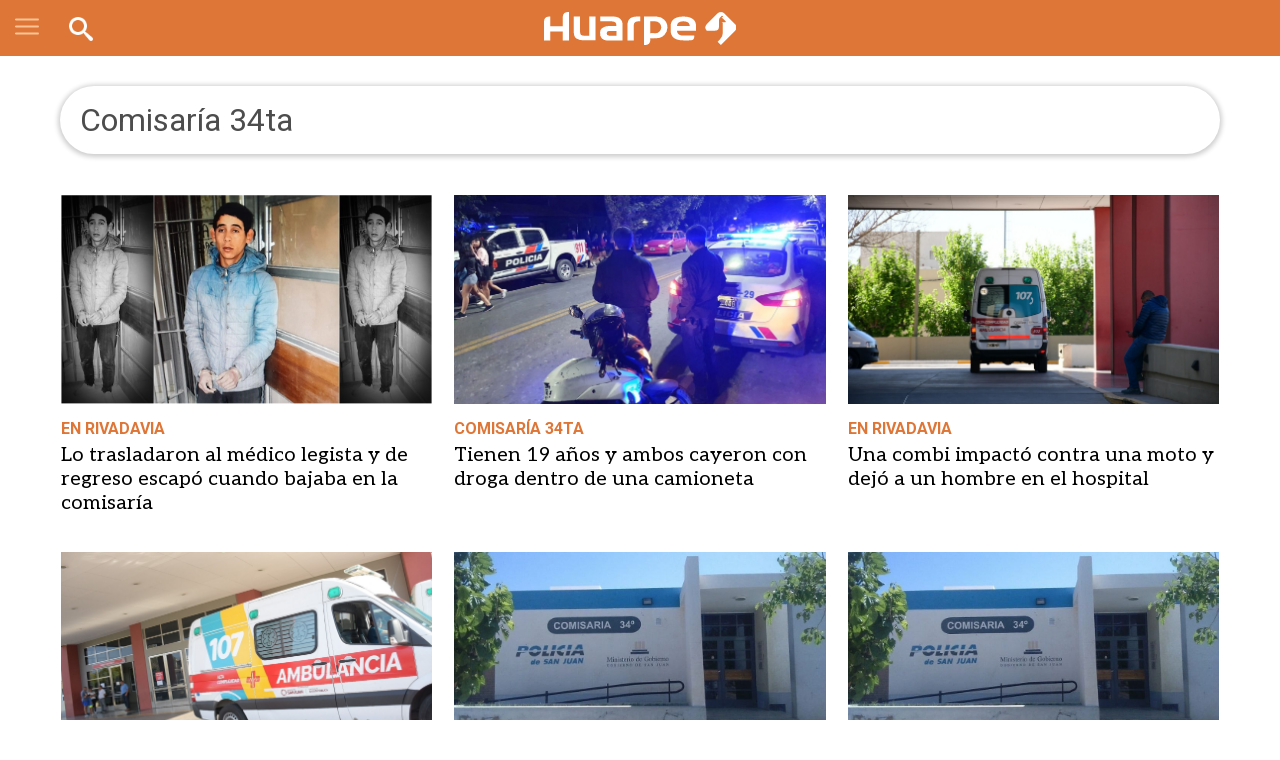

--- FILE ---
content_type: text/html; charset=utf-8
request_url: https://www.diariohuarpe.com/tags/comisaria-34ta
body_size: 19179
content:
<!DOCTYPE html><html xmlns="http://www.w3.org/1999/xhtml" xml:lang="es" lang="es" xmlns:fb="http://www.facebook.com/2008/fbml" itemid="https://www.diariohuarpe.com/tags/comisaria-34ta" itemtype="http://schema.org/WebSite" itemscope xmlns:og="http://opengraphprotocol.org/schema/"><head prefix="og: http://ogp.me/ns#"><script>dataLayer=[{section:"comisaria-34ta",pageType:"section",contentRestrictions:"free_access"}]</script><script custom-element="marfeel" type="text/javascript" class="borrarScript">!function(){"use strict";function i(e){var t=!(1<arguments.length&&void 0!==arguments[1])||arguments[1],c=document.createElement("script");c.src=e,t?c.type="module":(c.async=!0,c.type="text/javascript",c.setAttribute("nomodule",""));var n=document.getElementsByTagName("script")[0];n.parentNode.insertBefore(c,n)}!function(e,t){!function(e,t,c){var n,a,o;c.accountId=t,null!==(n=e.marfeel)&&void 0!==n||(e.marfeel={}),null!==(a=(o=e.marfeel).cmd)&&void 0!==a||(o.cmd=[]),e.marfeel.config=c;var r="https://sdk.mrf.io/statics";i("".concat(r,"/marfeel-sdk.js?id=").concat(t),!0),i("".concat(r,"/marfeel-sdk.es5.js?id=").concat(t),!1)}(e,9721,2<arguments.length&&void 0!==arguments[2]?arguments[2]:{})}(window,9721,{})}()</script><script>function loadScript(url, callback) {
        var script = document.createElement("script")
        script.type = "text/javascript";
    
        if (script.readyState) {
            // handle IE
            script.onreadystatechange = function() {
                if (script.readyState == "loaded" || script.readyState == "complete") {
                    script.onreadystatechange = null;
                    callback();
                }
            };
        } else {
            // handle other browsers
            script.onload = function() {
                callback();
            };
        }
    
        script.src = url;
        document.getElementsByTagName("head")[0].appendChild(script);
    }
    
    loadScript("https://www.gstatic.com/firebasejs/5.3.0/firebase-app.js", function() {
    	loadScript("https://www.gstatic.com/firebasejs/5.3.0/firebase-messaging.js", function() {
    		//En desarrollo, desinstalamos el SW.
    		
    		var config = {
    			messagingSenderId: "942700704429"
    		};
    
    		window.onload = function () {
    			firebase.initializeApp(config);
    			const pushModal = document.querySelector('.notificacion-modal');
    			const messaging = firebase.messaging();
    			messaging.usePublicVapidKey("BHjw0jrFZSif33WSVsx_unfaudWm9HqixMBw4Q6_CP4zt5W64pHfH9L0dH54dW77UgoDyUVIhFySAdC7DcFPr40");
    
    			if ('serviceWorker' in navigator && 'PushManager' in window) {
    				console.log('Service Worker and Push is supported');
    				navigator.serviceWorker.register("/sw.js?messagingSenderId=942700704429&version=D")
    				.then(function(registration) {
    
    					if (!navigator.serviceWorker.controller) {
    						return;
    					}
    
    					var preventDevToolsReloadLoop;
    					navigator.serviceWorker.addEventListener('controllerchange', function (event) {					
    						if (preventDevToolsReloadLoop) return;
    						preventDevToolsReloadLoop = true;
    						console.log('Controller loaded');
    						window.location.reload();
    					});
    
    					console.log('Service Worker is registered', registration);
    					messaging.useServiceWorker(registration);  
    
    					
    				})
    				.catch(function(error) {
    					console.error('Service Worker Error', error);
    				});
    
    				pushModal.querySelector('.btn--link').addEventListener('click', function () {
    					createCookie("notificacion", 'false');
    					pushModal.style.display = "none";
    				});
    
    				if(!readCookie("notificacion") && Notification.permission == 'default'){
    					pushModal.style.display = "block";
    					pushModal.querySelector('.aceptar').addEventListener('click', function () {
    						pushModal.style.display = "none";
    						requestNotification();
    					});
    				}
    
    				if (Notification.permission != 'default') requestNotification();
    			} else {
    				console.warn('Push messaging is not supported');
    			}
    
    			function doPost(url, body, get) {
    				var xhr = new XMLHttpRequest();
    				if (get)
    					xhr.open("GET", url);
    				else
    					xhr.open("POST", url);
    				xhr.setRequestHeader("Content-Type", "application/json;charset=UTF-8");
    				if (body)
    					xhr.send(JSON.stringify(body));
    				else
    					xhr.send("");
    			}
    
    			messaging.onMessage(function(payload) {
    				console.log("onMessage" , payload)
    				const notificationTitle = payload.data.title;
    				const notificationOptions = {
    					icon: 'img/push/notification.png',
    					badge: 'img/push/badge.png',
    					vibrate: [100, 50, 100],
    					data: {
    						dateOfArrival: Date.now(),
    						nota: payload.data.nota,
    						url_destino: payload.data.url_destino,
    						id_notificacion: payload.data.id_notificacion
    					}
    				};
    				if (payload.data.image)
    					notificationOptions.image = payload.data.image
    
    
    				if(payload.data && payload.data.body ){
    					if( payload.data.body.indexOf("...")!= -1 )
    						notificationOptions["body"]=payload.data.body.replace("...","")
    					else 
    						notificationTitle=payload.data.body;
    			    }
    
    
    				if (!("Notification" in window)) {
    					console.log("This browser does not support system notifications");
    				} else if (Notification.permission === "granted") {
    					try {
    						var notification = new Notification(notificationTitle,notificationOptions);
    
    						notification.onclick = function(event) {
    							event.preventDefault();
    							if (payload.data.url_destino) {
    								window.open(payload.data.url_destino, '_blank');
    							} else if (payload.data.nota) {
    								window.open(payload.data.nota, '_blank');
    							} else {
    								window.open('https://www.diariohuarpe.com', '_blank');
    							}
    							notification.close();
    						}
    					}
    					catch(e) { //TODO MOSTRAR LA NOTIFICACION EN EL HTML ?
    						console.log("Error al mostrar notificacion en primer plano", e)
    					}
    				}
    			});
    
    			messaging.onTokenRefresh(function() {
    				messaging
    					.getToken()
    					.then(function(refreshedToken) {
    						console.log("Token refreshed.");
    						setTokenSentToServer(false);
    						sendTokenToServer(refreshedToken);
    					})
    					.catch(function(err) {
    						console.log("Unable to retrieve refreshed token ", err);
    						showToken("Unable to retrieve refreshed token ", err);
    					});
    			});
    
    			function sendTokenToServer(currentToken) {
    				if (!isTokenSentToServer()) {
    					console.log("Sending token to server...");
    					setTokenSentToServer(true);
    
    					doPost("/webpush/subscribe", {
    						token: currentToken
    					});
    				} else {
    					console.log(
    						"Token already sent to server so won't send it again " +
    							"unless it changes"
    					);
    				}
    			}
    
    			function isTokenSentToServer() {
    				return window.localStorage.getItem("sentToServer") === 1;
    			}
    
    			function setTokenSentToServer(sent) {
    				window.localStorage.setItem("sentToServer", sent ? 1 : 0);
    			}
    
    			function requestNotification() {
    				messaging
    					.requestPermission()
    					.then(function () {
    						console.log("Notification permission granted firebase.");
    						messaging.getToken().then(function (currentToken) {
    							if (currentToken) {
    								sendTokenToServer(currentToken);
    
    								ga('send', 'event', {
    									eventCategory: 'NTG push notification',
    									eventAction: 'click',
    									eventLabel: document.title,
    									nonInteraction: false
    								});
    							} else {
    								console.log('No Instance ID token available. Request permission to generate one.');
    								updateUIForPushPermissionRequired();
    								setTokenSentToServer(false);
    							}
    						}).catch(function (err) {
    							console.log('An error occurred while retrieving token. ', err);
    							setTokenSentToServer(false);
    						});
    					})
    					.catch(function (err) {
    						console.log("Unable to get permission to notify.", err);
    					});
    			}
    		}		
    	})
    })</script><link rel="manifest" href="/img/favicons/manifest.json"><script type="text/javascript"></script><script type="text/javascript">PPP_VIDEOJS_JS="https://pubads.g.doubleclick.net/gampad/ads?iu=/21753329716/Video&description_url=[placeholder]&env=vp&impl=s&correlator=&tfcd=0&npa=0&gdfp_req=1&output=vast&sz=400x300|640x480&ciu_szs=300x250,320x50,320x100,336x280,728x90&unviewed_position_start=1"</script><meta charset="utf-8"><meta name="viewport" content="width=device-width"><div itemscope="itemscope" itemtype="http://schema.org/Person" itemprop="author"><meta itemprop="name" content="Diario Huarpe"><meta itemprop="url" content="https://www.diariohuarpe.com"></div><meta name="twitter:card" content="summary_large_image"><meta name="twitter:site" content="@DiarioHuarpeCom"><meta name="twitter:creator" content="@DiarioHuarpeCom"><meta property="og:site_name" content="Diario Huarpe"><meta name="robots" content="index, follow"><meta name="distribution" content="global"><meta name="rating" content="general"><meta name="language" content="es_AR.UTF-8"><meta itemscope itemprop="mainEntityOfPage" itemtype="https://schema.org/WebPage"><meta itemprop="genre" content="News"><meta http-equiv="X-UA-Compatible" content="IE=edge"><meta http-equiv="Content-Type" content="text/html; charset=utf-8"><meta name="geo.region" content="AR-J"><meta name="geo.placename" content="San Juan"><meta name="geo.position" content="-31.530229;-68.556748"><meta name="ICBM" content="-31.530229, -68.556748"><meta property="og:site_name" content="Diario Huarpe"><meta property="og:title" content="Lo trasladaron al m&#xE9;dico legista y de regreso escap&#xF3; cuando bajaba en la comisar&#xED;a"><meta itemprop="name" content="Lo trasladaron al m&#xE9;dico legista y de regreso escap&#xF3; cuando bajaba en la comisar&#xED;a"><meta name="twitter:title" content="Lo trasladaron al m&#xE9;dico legista y de regreso escap&#xF3; cuando bajaba en la comisar&#xED;a"><meta name="keywords" content="noticias,comisaria-34ta"><meta property="fb:admins" content="100000000066596"><meta property="fb:app_id" content="285780951504485"><meta property="fb:pages" content="130259190347711"><meta itemprop="headline" content="Lo trasladaron al m&#xE9;dico legista y de regreso escap&#xF3; cuando bajaba en la comisar&#xED;a"><title>Lo trasladaron al m&#xE9;dico legista y de regreso escap&#xF3; cuando bajaba en la comisar&#xED;a</title><link rel="shortcut icon" href="https://www.diariohuarpe.com/img/favicons/favicon.ico"><link rel="apple-touch-icon" sizes="57x57" href="https://www.diariohuarpe.com/img/favicons/apple-icon-57x57.png"><link rel="apple-touch-icon" sizes="60x60" href="https://www.diariohuarpe.com/img/favicons/apple-icon-60x60.png"><link rel="apple-touch-icon" sizes="72x72" href="https://www.diariohuarpe.com/img/favicons/apple-icon-72x72.png"><link rel="apple-touch-icon" sizes="76x76" href="https://www.diariohuarpe.com/img/favicons/apple-icon-76x76.png"><link rel="apple-touch-icon" sizes="114x114" href="https://www.diariohuarpe.com/img/favicons/apple-icon-114x114.png"><link rel="apple-touch-icon" sizes="120x120" href="https://www.diariohuarpe.com/img/favicons/apple-icon-120x120.png"><link rel="apple-touch-icon" sizes="144x144" href="https://www.diariohuarpe.com/img/favicons/apple-icon-144x144.png"><link rel="apple-touch-icon" sizes="152x152" href="https://www.diariohuarpe.com/img/favicons/apple-icon-152x152.png"><link rel="apple-touch-icon" sizes="180x180" href="https://www.diariohuarpe.com/img/favicons/apple-icon-180x180.png"><link rel="icon" type="image/png" sizes="192x192" href="https://www.diariohuarpe.com/img/favicons/android-icon-192x192.png"><link rel="icon" type="image/png" sizes="32x32" href="https://www.diariohuarpe.com/img/favicons/favicon-32x32.png"><link rel="icon" type="image/png" sizes="96x96" href="https://www.diariohuarpe.com/img/favicons/favicon-96x96.png"><link rel="icon" type="image/png" sizes="16x16" href="https://www.diariohuarpe.com/img/favicons/favicon-16x16.png"><link rel="manifest" href="https://www.diariohuarpe.com/img/favicons/manifest.json"><meta name="application-name" content="Diario Huarpe"><meta name="apple-mobile-web-app-status-bar-style" content="black-translucent"><meta name="msapplication-TileColor" content="#DE7637"><meta name="msapplication-TileImage" content="https://www.diariohuarpe.com/img/favicons/ms-icon-144x144.png"><meta name="theme-color" content="#DE7637"><meta name="description" content="Huarpe"><meta property="description" content="Huarpe"><meta name="twitter:description" content="Huarpe"><meta name="twitter:image" content="https://www.diariohuarpe.com/img/estructura/og_image.jpg"><meta property="og:image" content="https://www.diariohuarpe.com/img/estructura/og_image.jpg"><meta property="og:type" content="website"><link rel="canonical" href="https://www.diariohuarpe.com/tags/comisaria-34ta"><meta itemprop="url" content="https://www.diariohuarpe.com/tags/comisaria-34ta"><meta property="og:url" content="https://www.diariohuarpe.com/tags/comisaria-34ta"><meta name="cXenseParse:pageclass" content="frontpage"><meta property="og:title" content="Lo trasladaron al m&#xE9;dico legista y de regreso escap&#xF3; cuando bajaba en la comisar&#xED;a"><meta itemprop="name" content="Lo trasladaron al m&#xE9;dico legista y de regreso escap&#xF3; cuando bajaba en la comisar&#xED;a"><meta name="twitter:title" content="Lo trasladaron al m&#xE9;dico legista y de regreso escap&#xF3; cuando bajaba en la comisar&#xED;a"><title>Lo trasladaron al m&#xE9;dico legista y de regreso escap&#xF3; cuando bajaba en la comisar&#xED;a</title><meta name="keywords" content="noticias,comisaria-34ta"><meta name="news_keywords" content="noticias,comisaria-34ta"><meta itemprop="keywords" content="noticias"><meta itemprop="keywords" content="comisaria-34ta"><meta property="fb:admins" content="100000000066596"><meta property="fb:app_id" content="285780951504485"><meta property="fb:pages" content="130259190347711"><meta itemprop="headline" content="Lo trasladaron al m&#xE9;dico legista y de regreso escap&#xF3; cuando bajaba en la comisar&#xED;a"><link rel="shortcut icon" href="https://www.diariohuarpe.com/img/favicons/favicon.ico"><link rel="apple-touch-icon" sizes="57x57" href="https://www.diariohuarpe.com/img/favicons/apple-icon-57x57.png"><link rel="apple-touch-icon" sizes="60x60" href="https://www.diariohuarpe.com/img/favicons/apple-icon-60x60.png"><link rel="apple-touch-icon" sizes="72x72" href="https://www.diariohuarpe.com/img/favicons/apple-icon-72x72.png"><link rel="apple-touch-icon" sizes="76x76" href="https://www.diariohuarpe.com/img/favicons/apple-icon-76x76.png"><link rel="apple-touch-icon" sizes="114x114" href="https://www.diariohuarpe.com/img/favicons/apple-icon-114x114.png"><link rel="apple-touch-icon" sizes="120x120" href="https://www.diariohuarpe.com/img/favicons/apple-icon-120x120.png"><link rel="apple-touch-icon" sizes="144x144" href="https://www.diariohuarpe.com/img/favicons/apple-icon-144x144.png"><link rel="apple-touch-icon" sizes="152x152" href="https://www.diariohuarpe.com/img/favicons/apple-icon-152x152.png"><link rel="apple-touch-icon" sizes="180x180" href="https://www.diariohuarpe.com/img/favicons/apple-icon-180x180.png"><link rel="icon" type="image/png" sizes="192x192" href="https://www.diariohuarpe.com/img/favicons/android-icon-192x192.png"><link rel="icon" type="image/png" sizes="32x32" href="https://www.diariohuarpe.com/img/favicons/favicon-32x32.png"><link rel="icon" type="image/png" sizes="96x96" href="https://www.diariohuarpe.com/img/favicons/favicon-96x96.png"><link rel="icon" type="image/png" sizes="16x16" href="https://www.diariohuarpe.com/img/favicons/favicon-16x16.png"><link rel="manifest" href="https://www.diariohuarpe.com/img/favicons/manifest.json"><meta property="og:type" content="article"><meta name="twitter:image" content="https://www.diariohuarpe.com/img/estructura/og_image.jpg"><meta property="og:image" content="https://www.diariohuarpe.com/img/estructura/og_image.jpg"><meta property="og:description" content="Huarpe"><meta name="description" content="Huarpe"><meta property="description" content="Huarpe"><meta name="twitter:description" content="Huarpe"><link rel="canonical" href="https://www.diariohuarpe.com/tags/comisaria-34ta"><meta itemprop="url" content="https://www.diariohuarpe.com/tags/comisaria-34ta"><meta property="og:url" content="https://www.diariohuarpe.com/tags/comisaria-34ta"><div style="display:none" itemprop="publisher" itemscope itemtype="https://schema.org/Organization"><div itemprop="logo" itemscope itemtype="https://schema.org/ImageObject"><meta itemprop="url" content="https://www.diariohuarpe.com/img/estructura/datos_huarpe_o_revert.png"><meta itemprop="width" content="600"><meta itemprop="height" content="60"></div><meta itemprop="name" content="Diario Huarpe"></div><script type="text/javascript">!function(e,t,r){e.async=1,e.src="//cdn.taboola.com/libtrc/diariohuarpe-network/loader.js",t.parentNode.insertBefore(e,t)}(document.createElement("script"),document.getElementsByTagName("script")[0])</script><link rel="preconnect" href="https://fonts.gstatic.com"><link href="https://fonts.googleapis.com/css2?family=Aleo&amp;family=Merriweather&amp;family=Roboto+Slab:wght@300;700&amp;family=Roboto:wght@300;400;700&amp;display=swap" rel="stylesheet"><link rel="stylesheet" type="text/css" href="/css/style.8e315e1.css"><link rel="stylesheet" type="text/css" href="/libs/slick/slick.f38b2db.css"><link rel="stylesheet" type="text/css" href="/libs/lightGallery/css/lightgallery.cb6ec15.css"><link rel="stylesheet" type="text/css" href="/libs/jquery-modal/jquery.modal.779f4f1.css"><link rel="stylesheet" type="text/css" href="/libs/videojs/video-js.20e19d8.css"><link rel="stylesheet" type="text/css" href="/libs/videojs/videojs.ima.faad6d6.css"><link rel="stylesheet" type="text/css" href="/libs/videojs/vsg-skin.a46946c.css"><link rel="stylesheet" type="text/css" href="/libs/add-to-homescreen/style/addtohomescreen.75e99f8.css"><link rel="stylesheet" type="text/css" href="/libs/magicsuggest/magicsuggest.6d97850.css"><link rel="stylesheet" type="text/css" href="/libs/swiper/css/swiper.1d81474.css"><script>var RECAPTCHA_SITEKEY="6LeKyZEUAAAAABkGrBsZW68Hz8qCO3kNw66D_zhB",FACEBOOK_TOKEN="2349821488585242|QH_ReDdW3GvvWhG63pkiyFafRYk"</script><script type="text/javascript" async src="https://imasdk.googleapis.com/js/sdkloader/ima3.js"></script><script type="text/javascript" src="/js/ads.6dfe9a4.js"></script><script type="text/javascript" src="/js/all.min.2905851.js" async></script><script type="text/javascript" src="/js/videojs.min.2b00e84.js"></script><script src="https://www.youtube.com/iframe_api" defer="defer"></script><script async src="https://www.googletagmanager.com/gtag/js?id=G-KPC815GE0M"></script><script>function gtag(){dataLayer.push(arguments)}window.dataLayer=window.dataLayer||[],gtag("js",new Date),gtag("config","G-KPC815GE0M")</script><div id="fb-root"></div><script>!function(e,t,n){var s,o=e.getElementsByTagName(t)[0];e.getElementById(n)||((s=e.createElement(t)).id=n,s.src="https://connect.facebook.net/es_LA/sdk.js#xfbml=1&version=v3.1&appId=285780951504485",o.parentNode.insertBefore(s,o))}(document,"script","facebook-jssdk")</script><script>!function(e,t,n,c,o,a,f){e.fbq||(o=e.fbq=function(){o.callMethod?o.callMethod.apply(o,arguments):o.queue.push(arguments)},e._fbq||(e._fbq=o),(o.push=o).loaded=!0,o.version="2.0",o.queue=[],(a=t.createElement(n)).async=!0,a.src="https://connect.facebook.net/en_US/fbevents.js",(f=t.getElementsByTagName(n)[0]).parentNode.insertBefore(a,f))}(window,document,"script"),fbq("init","2165235240371958"),fbq("track","PageView")</script><noscript><img height="1" width="1" style="display:none" src="https://www.facebook.com/tr?id=2165235240371958&amp;ev=PageView&amp;noscript=1"></noscript><script src="https://www.google.com/recaptcha/api.js?render=6LeKyZEUAAAAABkGrBsZW68Hz8qCO3kNw66D_zhB"></script><script>window.marfeel=window.marfeel||{cmd:[]},window.marfeel.cmd.push(["compass",function(a){a.setPageVar("tipo","Tag"),a.setPageVar("key","comisaria-34ta"),a.setPageVar("link","/tags/comisaria-34ta")}])</script><meta name="dailymotion-domain-verification" content="dm3588tzrz003k5wg"><meta name="dailymotion-domain-verification" content="dmq5l8yclhfwwbi1r"><script type="text/javascript">!function(){"use strict";function i(e){var t=!(1<arguments.length&&void 0!==arguments[1])||arguments[1],c=document.createElement("script");c.src=e,t?c.type="module":(c.async=!0,c.type="text/javascript",c.setAttribute("nomodule",""));var n=document.getElementsByTagName("script")[0];n.parentNode.insertBefore(c,n)}!function(e,t){!function(e,t,c){var n,a,o;c.accountId=9721,null!==(n=e.marfeel)&&void 0!==n||(e.marfeel={}),null!==(a=(o=e.marfeel).cmd)&&void 0!==a||(o.cmd=[]),e.marfeel.config=c;var r="https://sdk.mrf.io/statics";i("".concat(r,"/marfeel-sdk.js?id=").concat(9721),!0),i("".concat(r,"/marfeel-sdk.es5.js?id=").concat(9721),!1)}(e,0,2<arguments.length&&void 0!==arguments[2]?arguments[2]:{})}(window,9721,{})}()</script><div id="login_modal" class="modal"><div class="registro contenedor"><h6 class="titulo">Ingres&#xE1; con tu cuenta de Facebook o Google</h6><div class="botones--sociales"><div class="boton facebook"><a href="/auth/facebook" class="showOverlay noAjax showOverlay"><img src="/img/varios/facebook_icon.png" width="50px"> Ingres&#xE1; con Facebook</a></div><div class="boton google"><a href="/auth/google" class="showOverlay noAjax showOverlay"><img src="/img/varios/google_icon.png" width="50px"> Ingres&#xE1; con Google</a></div></div><h7>&#xD3; con tu cuenta HUARPE</h7><div class="login-cont"><form class="l_formulario" id="l_formulario" method="post" action><div class="form-item"><input type="email" placeholder="Email" id="l_email" name="l_email" value required></div><div class="form-item"><input type="password" placeholder="Contrase&#xF1;a" id="l_password" name="l_password" value required></div><button class="btn--primary" id="ingresar">Iniciar Sesi&#xF3;n</button><div class="left"><input type="checkbox" name="recordar" id="recordar" checked="checked"> Recordar mi usuario</div><div class="right"><a href="#recuperar_modal" class="link-modal" rel="modal:open" id="recuperar">Olvid&#xE9; mi contrase&#xF1;a</a></div><div id="response"></div></form><h6>&#xBF;No est&#xE1;s registrado?</h6><a href="/registro" rel="modal:close" id="registro" class="btn--primary">CREA TU CUENTA</a><p class="gratis">&#xA1;Es Gratis!</p></div></div></div><div id="complete_login_modal" class="modal" style="width:100%"></div><div id="recuperar_modal" class="modal"><div class="login-cont rec_pass"><p class="texto">Ingres&#xE1; su correo de Email para recuperar contrase&#xF1;a</p><form class="recuperar_formulario" id="recuperar_formulario" method="post" action><div class="form-item"><input type="email" placeholder="Email" id="recuperar_email_" name="recuperar_email_" value required></div><button class="btn--primary" id="recuperar_c_">Aceptar</button></form><div id="response_cambio"></div></div></div><div id="dni_modal" class="modal"><div class="dni-cont"><p>Ingres&#xE1; su DNI por unica vez.</p><form class="dni_formulario" id="dni_formulario" method="post" action><input type="hidden" name="concurso" id="dni_concurso"><div class="form-item"><input type="text" placeholder="DNI" id="dni" name="dni" value required></div><button class="btn--primary" id="dni_aceptar">Aceptar</button><div id="response"></div></form></div></div><div class="notificacion-modal"><div class="logo"><img src="[data-uri]" alt="huarpe"></div><p class="text">&#xBF;Quer&#xE9;s recibir notificaciones de alertas?</p><div class="botones"><button type="button" class="btn--link">No, gracias</button> <button type="button" class="aceptar btn--primary">Aceptar</button></div></div><script async="async" src="https://www.googletagservices.com/tag/js/gpt.js"></script><script async id="ebx" src="//applets.ebxcdn.com/ebx.js"></script></head><body class="body"><div class="interstitial-mobile"></div><div class="interstitial-desktop"></div><div style="display:none" class="publicidad-oculta mobile"></div><div style="display:none" class="publicidad-oculta desktop"></div><div class="loading hidden"><div class="contenedor"><img alt="Huarpe" src="[data-uri]"></div></div><header class="header"><div class="cont_header"><div class="cont-menu-desktop"><div class="contenedor grid"><button class="hamburger hamburger--elastic js-hamburger" type="button"><span class="hamburger-box"><span class="hamburger-inner"></span></span></button><ul class="navbar-menu-desktop"><li class="menu_ menu_provinciales"><a href="/provinciales">PROVINCIALES</a></li><li class="menu_ menu_policiales"><a href="/policiales">POLICIALES</a></li><li class="menu_ menu_politica"><a href="/politica">POL&#xCD;TICA</a></li><li class="menu_ menu_economia"><a href="/economia">ECONOM&#xCD;A</a></li><li class="menu_ menu_judiciales"><a href="/judiciales">JUDICIALES</a></li><li class="menu_ menu_sociedad"><a href="/sociedad">SOCIEDAD</a></li><li class="menu_ menu_departamentales"><a href="/departamentales">DEPARTAMENTALES</a></li><li class="menu_ menu_cultura-y-espectaculos"><a href="/cultura-y-espectaculos">CULTURA</a></li></ul></div></div><a class="logo" href="/"><img class="logo_normal" alt="Huarpe" src="[data-uri]"></a><nav class="navbar"><div class="navbar-menu"><div class="menu-mobile"><div class="cont_opciones"><div class="opciones ntabs"><div class="item secciones is-active ntabslink"><a href="#ntab-secciones"><svg class="icon icon-menu"><use xlink:href="#icon-menu"/></svg> <span>SECCIONES</span></a></div><div class="item clima ntabslink"><a href="#ntab-clima"><svg class="icon icon-Sun"><use xlink:href="/icoMoon/symbol-defs.svg#icon-Sun"/></svg><span>CLIMA</span></a></div><div class="item buscador ntabslink"><a href="#ntab-buscador"><svg class="icon icon-search"><use xlink:href="/icoMoon/symbol-defs.svg#icon-search"/></svg></a></div></div></div><div class="cuerpo"><div class="ntabscontent secciones" id="ntab-secciones"><ul class="menu"><li><a href="/eco-huarpe">Eco Huarpe</a></li><li><a href="/negocios">Huarpe Negocios</a></li><li><a href="/deportes">Huarpe Deportivo</a></li><li><a href="/provinciales">Provinciales</a></li><li><a href="/policiales">Policiales</a></li><li><a href="/politica">Pol&#xED;tica</a></li><li><a href="/economia">Econom&#xED;a</a></li><li><a href="/judiciales">Judiciales</a></li><li><a href="/sociedad">Sociedad</a></li><li><a href="/departamentales">Departamentales</a></li><li><a href="/cultura-y-espectaculos">Cultura y Espect&#xE1;culos</a></li><li><a href="/solidaridad">Solidaridad</a></li><li><a href="/opinion">Opini&#xF3;n</a></li><li><a href="/mundo">Mundo</a></li></ul></div><div class="ntabscontent clima" id="ntab-clima"><div class="grid cont_clima"><div class="item-12"><p class="ahora">AHORA SAN JUAN</p></div><div class="item-12"><a href="/clima"><p class="temp"><svg class="icon icon-Cloud-Lightning"><use xlink:href="#icon-Cloud-Lightning"/></svg> 20 C&#xB0;</p></a></div><div class="item-12"><p class="info"></p></div><div class="item-6 proximo collapse"><p class="dia">S&#xE1;bado</p><p class="icono"><svg class="icon icon-"><use xlink:href="#"/></svg></p><p class="temperatura">19 C&#xB0; / 29 C&#xB0;</p></div><div class="item-6 proximo collapse"><p class="dia">Domingo</p><p class="icono"><svg class="icon icon-"><use xlink:href="#"/></svg></p><p class="temperatura">18 C&#xB0; / 30 C&#xB0;</p></div></div></div><div class="ntabscontent buscador" id="ntab-buscador"><div class="grid cont_buscador"><div class="item-12"><form method="GET" action="/busqueda"><input type="search" name="q" class="search-text" placeholder="Buscar..." autocomplete="off" required> <input type="submit" value="BUSCAR" class="btn--primary search-submit"></form></div></div></div></div></div><div class="contenedor grid menu_desktop"><div class="item-3"><ul class="menu"><li><a href="/eco-huarpe">Eco Huarpe</a></li><li><a href="/negocios">Huarpe Negocios</a></li><li><a href="/deportes">Huarpe Deportivo</a></li><li><a href="/provinciales">Provinciales</a></li><li><a href="/policiales">Policiales</a></li><li><a href="/politica">Pol&#xED;tica</a></li><li><a href="/economia">Econom&#xED;a</a></li><li><a href="/judiciales">Judiciales</a></li></ul></div><div class="item-3"><ul class="menu"><li><a href="/sociedad">Sociedad</a></li><li><a href="/departamentales">Departamentales</a></li><li><a href="/cultura-y-espectaculos">Cultura y Espect&#xE1;culos</a></li><li><a href="/solidaridad">Solidaridad</a></li><li><a href="/opinion">Opini&#xF3;n</a></li><li><a href="/mundo">Mundo</a></li></ul></div><div class="item-6"><div class="grid Eco Huarpe"></div><div class="grid Huarpe Negocios"></div><div class="grid Huarpe Deportivo"></div><div class="grid Provinciales"></div><div class="grid Policiales"></div><div class="grid Pol&#xED;tica"></div><div class="grid Econom&#xED;a"></div><div class="grid Judiciales"></div><div class="grid Sociedad"></div><div class="grid Departamentales"></div><div class="grid Cultura y Espect&#xE1;culos"></div><div class="grid Solidaridad"></div><div class="grid Opini&#xF3;n"></div><div class="grid Mundo"></div></div></div></div></nav><div class="login-box unlogged"><svg class="triangle" xmlns="http://www.w3.org/2000/svg" width="25" height="26" viewbox="0 0 25 26" fill="none"><path d="M0 26L25 0V13V26H0Z" fill="#DE640A"/></svg><div class="login-btn"><a class="btn" href="/login">INGRESAR</a></div><div class="register-btn"><a class="btn" href="/registro">REGISTRARSE</a></div></div><div class="login-box logged"><svg class="triangle" xmlns="http://www.w3.org/2000/svg" width="25" height="26" viewbox="0 0 25 26" fill="none"><path d="M0 26L25 0V13V26H0Z" fill="#FFFFFF"/></svg><div class="login-btn"><a class="btn" href="/mi-cuenta">Ir al perfil</a></div><div class="register-btn"><img src="/img/estructura/cerrar_sesion.svg" alt="cerrar sesion"> <a class="btn" id="logout" href="/logout">Cerrar sesi&#xF3;n</a></div></div><div class="objetos"><div class="cont_search"><form class="search-form" method="GET" action="/busqueda"><input type="search" name="q" class="search-text" placeholder="Buscar..." autocomplete="off" required> <input type="submit" value class="search-submit"></form></div></div></div></header><script async src="https://pagead2.googlesyndication.com/pagead/js/adsbygoogle.js?client=ca-pub-8058679974123390" crossorigin="anonymous"></script><script type="text/javascript" src="https://ads.vidoomy.com/diariohuarpe_6339.js" async></script><div class="aux_header" aria-hidden="true"></div><div class="publicidad_footer_sticky"><div class="cont_sticky"><img class="close_sticky" height="24" width="24" src="/img/varios/cruz_sticky.png"><div class="isMobile"><div class="contenedor__publicidad" data-tipo="tipo_desktop" data-no-desktop="false" data-no-mobile="false" data-tipo-spot="mobile"><div class="publicidad H52"><div class="gpt-load" data-gpt="/21753329716/huarpe_mob_home_sticky" data-size="[[320,50]]"></div></div></div><div class="contenedor__publicidad" data-tipo="tipo_desktop" data-no-desktop="false" data-no-mobile="true" data-tipo-spot="desktop"><div class="publicidad H52"><div class="gpt-load" data-gpt="/21753329716/huapre_home_sticky" data-size="[[728, 90]]"></div></div></div></div><div class="isDesktop"><div class="contenedor__publicidad" data-tipo="tipo_desktop" data-no-desktop="false" data-no-mobile="false" data-tipo-spot="mobile"><div class="publicidad H52"><div class="gpt-load" data-gpt="/21753329716/huarpe_mob_home_sticky" data-size="[[320,50]]"></div></div></div><div class="contenedor__publicidad" data-tipo="tipo_desktop" data-no-desktop="false" data-no-mobile="true" data-tipo-spot="desktop"><div class="publicidad H52"><div class="gpt-load" data-gpt="/21753329716/huapre_home_sticky" data-size="[[728, 90]]"></div></div></div></div></div></div><div id="sitio"><input id="comisaria-34ta" class="datos_ubicacion" type="hidden" data-gpt_seccion="huarpe" data-gpt_subseccion="tags"> <input type="hidden" name="more" id="more" value="true"> <input type="hidden" name="tag" id="tag" value="comisaria-34ta"> <input type="hidden" name="tagId" id="tagId" value="5cc4bb70b49d0b0015198f86"><section class="tags"><div class="contenedor grid"><div class="tag_nombre"><div class="grid justify-space"><div class="data">Comisar&#xED;a 34ta</div></div></div><div class="notas_seccion_ grid"><div class="item-4"><article class="nota nota-lista nota_gen"><input style="display:none" class="nota_fecha_input" data-fecha-a="1692923760000"><div class="media"><figure class="video-wrapper"><a href="/nota/un-detenido-por-robar-se-zafo-de-las-esposas-y-escapo-202382421360"><img class="lazyload" data-sizes="auto" alt="Lo trasladaron al m&#xE9;dico legista y de regreso escap&#xF3; cuando bajaba en la comisar&#xED;a" data-optimumx="1" data-src="https://pxbcdn.diariohuarpe.com/huarpe/082023/1692925723842.jpg?&amp;cw=320&amp;ch=200" data-srcset="https://pxbcdn.diariohuarpe.com/huarpe/082023/1692925723842.jpg?&amp;cw=123&amp;ch=69.1082474226804 123w,https://pxbcdn.diariohuarpe.com/huarpe/082023/1692925723842.jpg?&amp;cw=480&amp;ch=269.69072164948454 480w,https://pxbcdn.diariohuarpe.com/huarpe/082023/1692925723842.jpg?&amp;cw=600&amp;ch=337.11340206185565 600w,https://pxbcdn.diariohuarpe.com/huarpe/082023/1692925723842.jpg?&amp;cw=720&amp;ch=404.5360824742268 720w,https://pxbcdn.diariohuarpe.com/huarpe/082023/1692925723842.jpg?&amp;cw=960&amp;ch=539.3814432989691 960w,https://pxbcdn.diariohuarpe.com/huarpe/082023/1692925723842.jpg?&amp;cw=1024&amp;ch=575.340206185567 1024w"><noscript><img alt="Lo trasladaron al m&#xE9;dico legista y de regreso escap&#xF3; cuando bajaba en la comisar&#xED;a" sizes="auto" optimumx="1" src="https://pxbcdn.diariohuarpe.com/huarpe/082023/1692925723842.jpg?&amp;cw=320&amp;ch=200" srcset="https://pxbcdn.diariohuarpe.com/huarpe/082023/1692925723842.jpg?&amp;cw=123&amp;ch=69.1082474226804 123w,https://pxbcdn.diariohuarpe.com/huarpe/082023/1692925723842.jpg?&amp;cw=480&amp;ch=269.69072164948454 480w,https://pxbcdn.diariohuarpe.com/huarpe/082023/1692925723842.jpg?&amp;cw=600&amp;ch=337.11340206185565 600w,https://pxbcdn.diariohuarpe.com/huarpe/082023/1692925723842.jpg?&amp;cw=720&amp;ch=404.5360824742268 720w,https://pxbcdn.diariohuarpe.com/huarpe/082023/1692925723842.jpg?&amp;cw=960&amp;ch=539.3814432989691 960w,https://pxbcdn.diariohuarpe.com/huarpe/082023/1692925723842.jpg?&amp;cw=1024&amp;ch=575.340206185567 1024w"></noscript></a></figure></div><div class="data"><div class="volanta"><a href="/nota/un-detenido-por-robar-se-zafo-de-las-esposas-y-escapo-202382421360"><span>En rivadavia</span></a></div><div class="titulo"><h2><a href="/nota/un-detenido-por-robar-se-zafo-de-las-esposas-y-escapo-202382421360">Lo trasladaron al m&#xE9;dico legista y de regreso escap&#xF3; cuando bajaba en la comisar&#xED;a</a></h2></div><div class="introduccion"><p>El ladr&#xF3;n huy&#xF3; hacia un descampado en La Bebida y, amparado por la oscuridad, logr&#xF3; ingresar a un barrio lindero donde no pudo ser hallado por la Polic&#xED;a de San Juan.</p></div></div></article></div><div class="item-4"><article class="nota nota-lista nota_gen"><input style="display:none" class="nota_fecha_input" data-fecha-a="1668606060000"><div class="media"><figure class="video-wrapper"><a href="/nota/una-pareja-joven-cayo-con-droga-en-san-juan--2022111610410"><img class="lazyload" data-sizes="auto" alt="Tienen 19 a&#xF1;os y ambos cayeron con droga dentro de una camioneta" data-optimumx="1" data-src="https://pxbcdn.diariohuarpe.com/huarpe/042022/1650838414230/23cb2023-d81c-4548-b748-dc24606b9154-jpg..jpg?&amp;cw=320&amp;ch=200" data-srcset="https://pxbcdn.diariohuarpe.com/huarpe/042022/1650838414230/23cb2023-d81c-4548-b748-dc24606b9154-jpg..jpg?&amp;cw=123&amp;ch=69.126 123w,https://pxbcdn.diariohuarpe.com/huarpe/042022/1650838414230/23cb2023-d81c-4548-b748-dc24606b9154-jpg..jpg?&amp;cw=480&amp;ch=269.76000000000005 480w,https://pxbcdn.diariohuarpe.com/huarpe/042022/1650838414230/23cb2023-d81c-4548-b748-dc24606b9154-jpg..jpg?&amp;cw=600&amp;ch=337.20000000000005 600w,https://pxbcdn.diariohuarpe.com/huarpe/042022/1650838414230/23cb2023-d81c-4548-b748-dc24606b9154-jpg..jpg?&amp;cw=720&amp;ch=404.64000000000004 720w,https://pxbcdn.diariohuarpe.com/huarpe/042022/1650838414230/23cb2023-d81c-4548-b748-dc24606b9154-jpg..jpg?&amp;cw=960&amp;ch=539.5200000000001 960w,https://pxbcdn.diariohuarpe.com/huarpe/042022/1650838414230/23cb2023-d81c-4548-b748-dc24606b9154-jpg..jpg?&amp;cw=1024&amp;ch=575.488 1024w"><noscript><img alt="Tienen 19 a&#xF1;os y ambos cayeron con droga dentro de una camioneta" sizes="auto" optimumx="1" src="https://pxbcdn.diariohuarpe.com/huarpe/042022/1650838414230/23cb2023-d81c-4548-b748-dc24606b9154-jpg..jpg?&amp;cw=320&amp;ch=200" srcset="https://pxbcdn.diariohuarpe.com/huarpe/042022/1650838414230/23cb2023-d81c-4548-b748-dc24606b9154-jpg..jpg?&amp;cw=123&amp;ch=69.126 123w,https://pxbcdn.diariohuarpe.com/huarpe/042022/1650838414230/23cb2023-d81c-4548-b748-dc24606b9154-jpg..jpg?&amp;cw=480&amp;ch=269.76000000000005 480w,https://pxbcdn.diariohuarpe.com/huarpe/042022/1650838414230/23cb2023-d81c-4548-b748-dc24606b9154-jpg..jpg?&amp;cw=600&amp;ch=337.20000000000005 600w,https://pxbcdn.diariohuarpe.com/huarpe/042022/1650838414230/23cb2023-d81c-4548-b748-dc24606b9154-jpg..jpg?&amp;cw=720&amp;ch=404.64000000000004 720w,https://pxbcdn.diariohuarpe.com/huarpe/042022/1650838414230/23cb2023-d81c-4548-b748-dc24606b9154-jpg..jpg?&amp;cw=960&amp;ch=539.5200000000001 960w,https://pxbcdn.diariohuarpe.com/huarpe/042022/1650838414230/23cb2023-d81c-4548-b748-dc24606b9154-jpg..jpg?&amp;cw=1024&amp;ch=575.488 1024w"></noscript></a></figure></div><div class="data"><div class="volanta"><a href="/nota/una-pareja-joven-cayo-con-droga-en-san-juan--2022111610410"><span>Comisar&#xED;a 34ta</span></a></div><div class="titulo"><h2><a href="/nota/una-pareja-joven-cayo-con-droga-en-san-juan--2022111610410">Tienen 19 a&#xF1;os y ambos cayeron con droga dentro de una camioneta</a></h2></div><div class="introduccion"><p>Las autoridades le hicieron una contravenci&#xF3;n a los j&#xF3;venes.&#xA0;</p></div></div></article></div><div class="item-4"><article class="nota nota-lista nota_gen"><input style="display:none" class="nota_fecha_input" data-fecha-a="1664904480000"><div class="media"><figure class="video-wrapper"><a href="/nota/accidente-vial-entre-una-combi-y-una-moto-dejo-a-un-hombre-con-multiples-fracturas-202210414280"><img class="lazyload" data-sizes="auto" alt="Una combi impact&#xF3; contra una moto y dej&#xF3; a un hombre en el hospital" data-optimumx="1" data-src="https://pxbcdn.diariohuarpe.com/huarpe/092022/1662569387381.jpg?&amp;cw=320&amp;ch=200" data-srcset="https://pxbcdn.diariohuarpe.com/huarpe/092022/1662569387381.jpg?&amp;cw=123&amp;ch=69.126 123w,https://pxbcdn.diariohuarpe.com/huarpe/092022/1662569387381.jpg?&amp;cw=480&amp;ch=269.76000000000005 480w,https://pxbcdn.diariohuarpe.com/huarpe/092022/1662569387381.jpg?&amp;cw=600&amp;ch=337.20000000000005 600w,https://pxbcdn.diariohuarpe.com/huarpe/092022/1662569387381.jpg?&amp;cw=720&amp;ch=404.64000000000004 720w,https://pxbcdn.diariohuarpe.com/huarpe/092022/1662569387381.jpg?&amp;cw=960&amp;ch=539.5200000000001 960w,https://pxbcdn.diariohuarpe.com/huarpe/092022/1662569387381.jpg?&amp;cw=1024&amp;ch=575.488 1024w"><noscript><img alt="Una combi impact&#xF3; contra una moto y dej&#xF3; a un hombre en el hospital" sizes="auto" optimumx="1" src="https://pxbcdn.diariohuarpe.com/huarpe/092022/1662569387381.jpg?&amp;cw=320&amp;ch=200" srcset="https://pxbcdn.diariohuarpe.com/huarpe/092022/1662569387381.jpg?&amp;cw=123&amp;ch=69.126 123w,https://pxbcdn.diariohuarpe.com/huarpe/092022/1662569387381.jpg?&amp;cw=480&amp;ch=269.76000000000005 480w,https://pxbcdn.diariohuarpe.com/huarpe/092022/1662569387381.jpg?&amp;cw=600&amp;ch=337.20000000000005 600w,https://pxbcdn.diariohuarpe.com/huarpe/092022/1662569387381.jpg?&amp;cw=720&amp;ch=404.64000000000004 720w,https://pxbcdn.diariohuarpe.com/huarpe/092022/1662569387381.jpg?&amp;cw=960&amp;ch=539.5200000000001 960w,https://pxbcdn.diariohuarpe.com/huarpe/092022/1662569387381.jpg?&amp;cw=1024&amp;ch=575.488 1024w"></noscript></a></figure></div><div class="data"><div class="volanta"><a href="/nota/accidente-vial-entre-una-combi-y-una-moto-dejo-a-un-hombre-con-multiples-fracturas-202210414280"><span>En rivadavia</span></a></div><div class="titulo"><h2><a href="/nota/accidente-vial-entre-una-combi-y-una-moto-dejo-a-un-hombre-con-multiples-fracturas-202210414280">Una combi impact&#xF3; contra una moto y dej&#xF3; a un hombre en el hospital</a></h2></div><div class="introduccion"><p>A bordo de la moto iban dos hombres. El herido era el acompa&#xF1;ante.&#xA0;</p></div></div></article></div><div class="item-4"><article class="nota nota-lista nota_gen"><input style="display:none" class="nota_fecha_input" data-fecha-a="1655235060000"><div class="media"><figure class="video-wrapper"><a href="/nota/recibio-un-disparo-le-fracturo-la-pierna-y-dijo-no-saber-como-ni-donde-ocurrio-202261416310"><img class="lazyload" data-sizes="auto" alt="Recibi&#xF3; un disparo en la pierna y dijo no saber como ocurri&#xF3;" data-optimumx="1" data-src="https://pxbcdn.diariohuarpe.com/huarpe/032020/1583765097985.jpg?&amp;cw=320&amp;ch=200" data-srcset="https://pxbcdn.diariohuarpe.com/huarpe/032020/1583765097985.jpg?&amp;cw=123&amp;ch=69.126 123w,https://pxbcdn.diariohuarpe.com/huarpe/032020/1583765097985.jpg?&amp;cw=480&amp;ch=269.76000000000005 480w,https://pxbcdn.diariohuarpe.com/huarpe/032020/1583765097985.jpg?&amp;cw=600&amp;ch=337.20000000000005 600w,https://pxbcdn.diariohuarpe.com/huarpe/032020/1583765097985.jpg?&amp;cw=720&amp;ch=404.64000000000004 720w,https://pxbcdn.diariohuarpe.com/huarpe/032020/1583765097985.jpg?&amp;cw=960&amp;ch=539.5200000000001 960w,https://pxbcdn.diariohuarpe.com/huarpe/032020/1583765097985.jpg?&amp;cw=1024&amp;ch=575.488 1024w"><noscript><img alt="Recibi&#xF3; un disparo en la pierna y dijo no saber como ocurri&#xF3;" sizes="auto" optimumx="1" src="https://pxbcdn.diariohuarpe.com/huarpe/032020/1583765097985.jpg?&amp;cw=320&amp;ch=200" srcset="https://pxbcdn.diariohuarpe.com/huarpe/032020/1583765097985.jpg?&amp;cw=123&amp;ch=69.126 123w,https://pxbcdn.diariohuarpe.com/huarpe/032020/1583765097985.jpg?&amp;cw=480&amp;ch=269.76000000000005 480w,https://pxbcdn.diariohuarpe.com/huarpe/032020/1583765097985.jpg?&amp;cw=600&amp;ch=337.20000000000005 600w,https://pxbcdn.diariohuarpe.com/huarpe/032020/1583765097985.jpg?&amp;cw=720&amp;ch=404.64000000000004 720w,https://pxbcdn.diariohuarpe.com/huarpe/032020/1583765097985.jpg?&amp;cw=960&amp;ch=539.5200000000001 960w,https://pxbcdn.diariohuarpe.com/huarpe/032020/1583765097985.jpg?&amp;cw=1024&amp;ch=575.488 1024w"></noscript></a></figure></div><div class="data"><div class="volanta"><a href="/nota/recibio-un-disparo-le-fracturo-la-pierna-y-dijo-no-saber-como-ni-donde-ocurrio-202261416310"><span>La bebida</span></a></div><div class="titulo"><h2><a href="/nota/recibio-un-disparo-le-fracturo-la-pierna-y-dijo-no-saber-como-ni-donde-ocurrio-202261416310">Recibi&#xF3; un disparo en la pierna y dijo no saber como ocurri&#xF3;</a></h2></div><div class="introduccion"><p>El hecho ocurri&#xF3; en La Bebida.&#xA0;</p></div></div></article></div><div class="item-4"><article class="nota nota-lista nota_gen"><input style="display:none" class="nota_fecha_input" data-fecha-a="1646605920000"><div class="media"><figure class="video-wrapper"><a href="/nota/robaron-herramientas-de-una-casa-y-elementos-de-una-camioneta-fueron-detenidos-entre-ellos-un-menor-20223619320"><img class="lazyload" data-sizes="auto" alt="Robaron herramientas de una casa y elementos de una camioneta, fueron detenidos, entre ellos un menor" data-optimumx="1" data-src="https://pxbcdn.diariohuarpe.com/huarpe/032022/1646605654999.jpg?&amp;cw=320&amp;ch=200" data-srcset="https://pxbcdn.diariohuarpe.com/huarpe/032022/1646605654999.jpg?&amp;cw=123&amp;ch=69.19544984488107 123w,https://pxbcdn.diariohuarpe.com/huarpe/032022/1646605654999.jpg?&amp;cw=480&amp;ch=270.0310237849017 480w,https://pxbcdn.diariohuarpe.com/huarpe/032022/1646605654999.jpg?&amp;cw=600&amp;ch=337.5387797311272 600w,https://pxbcdn.diariohuarpe.com/huarpe/032022/1646605654999.jpg?&amp;cw=720&amp;ch=405.0465356773526 720w,https://pxbcdn.diariohuarpe.com/huarpe/032022/1646605654999.jpg?&amp;cw=960&amp;ch=540.0620475698034 960w,https://pxbcdn.diariohuarpe.com/huarpe/032022/1646605654999.jpg?&amp;cw=1024&amp;ch=576.066184074457 1024w"><noscript><img alt="Robaron herramientas de una casa y elementos de una camioneta, fueron detenidos, entre ellos un menor" sizes="auto" optimumx="1" src="https://pxbcdn.diariohuarpe.com/huarpe/032022/1646605654999.jpg?&amp;cw=320&amp;ch=200" srcset="https://pxbcdn.diariohuarpe.com/huarpe/032022/1646605654999.jpg?&amp;cw=123&amp;ch=69.19544984488107 123w,https://pxbcdn.diariohuarpe.com/huarpe/032022/1646605654999.jpg?&amp;cw=480&amp;ch=270.0310237849017 480w,https://pxbcdn.diariohuarpe.com/huarpe/032022/1646605654999.jpg?&amp;cw=600&amp;ch=337.5387797311272 600w,https://pxbcdn.diariohuarpe.com/huarpe/032022/1646605654999.jpg?&amp;cw=720&amp;ch=405.0465356773526 720w,https://pxbcdn.diariohuarpe.com/huarpe/032022/1646605654999.jpg?&amp;cw=960&amp;ch=540.0620475698034 960w,https://pxbcdn.diariohuarpe.com/huarpe/032022/1646605654999.jpg?&amp;cw=1024&amp;ch=576.066184074457 1024w"></noscript></a></figure></div><div class="data"><div class="volanta"><a href="/nota/robaron-herramientas-de-una-casa-y-elementos-de-una-camioneta-fueron-detenidos-entre-ellos-un-menor-20223619320"><span>Flagrancia</span></a></div><div class="titulo"><h2><a href="/nota/robaron-herramientas-de-una-casa-y-elementos-de-una-camioneta-fueron-detenidos-entre-ellos-un-menor-20223619320">Robaron herramientas de una casa y elementos de una camioneta, fueron detenidos, entre ellos un menor</a></h2></div><div class="introduccion"><p>Ocurri&#xF3; en el Barrio Conjunto 2, la Bebida.&#xA0;</p></div></div></article></div><div class="item-4"><article class="nota nota-lista nota_gen"><input style="display:none" class="nota_fecha_input" data-fecha-a="1645394400000"><div class="media"><figure class="video-wrapper"><a href="/nota/una-pelea-barrial-termino-con-un-detenido-y-un-patrullero-danado-20222201900"><img class="lazyload" data-sizes="auto" alt="Una pelea barrial termin&#xF3; con un detenido y un patrullero da&#xF1;ado" data-optimumx="1" data-src="https://pxbcdn.diariohuarpe.com/huarpe/042019/1555844485552.jpg?&amp;cw=320&amp;ch=200" data-srcset="https://pxbcdn.diariohuarpe.com/huarpe/042019/1555844485552.jpg?&amp;cw=123&amp;ch=69.25103305785123 123w,https://pxbcdn.diariohuarpe.com/huarpe/042019/1555844485552.jpg?&amp;cw=480&amp;ch=270.24793388429754 480w,https://pxbcdn.diariohuarpe.com/huarpe/042019/1555844485552.jpg?&amp;cw=600&amp;ch=337.8099173553719 600w,https://pxbcdn.diariohuarpe.com/huarpe/042019/1555844485552.jpg?&amp;cw=720&amp;ch=405.3719008264463 720w,https://pxbcdn.diariohuarpe.com/huarpe/042019/1555844485552.jpg?&amp;cw=960&amp;ch=540.4958677685951 960w,https://pxbcdn.diariohuarpe.com/huarpe/042019/1555844485552.jpg?&amp;cw=1024&amp;ch=576.5289256198347 1024w"><noscript><img alt="Una pelea barrial termin&#xF3; con un detenido y un patrullero da&#xF1;ado" sizes="auto" optimumx="1" src="https://pxbcdn.diariohuarpe.com/huarpe/042019/1555844485552.jpg?&amp;cw=320&amp;ch=200" srcset="https://pxbcdn.diariohuarpe.com/huarpe/042019/1555844485552.jpg?&amp;cw=123&amp;ch=69.25103305785123 123w,https://pxbcdn.diariohuarpe.com/huarpe/042019/1555844485552.jpg?&amp;cw=480&amp;ch=270.24793388429754 480w,https://pxbcdn.diariohuarpe.com/huarpe/042019/1555844485552.jpg?&amp;cw=600&amp;ch=337.8099173553719 600w,https://pxbcdn.diariohuarpe.com/huarpe/042019/1555844485552.jpg?&amp;cw=720&amp;ch=405.3719008264463 720w,https://pxbcdn.diariohuarpe.com/huarpe/042019/1555844485552.jpg?&amp;cw=960&amp;ch=540.4958677685951 960w,https://pxbcdn.diariohuarpe.com/huarpe/042019/1555844485552.jpg?&amp;cw=1024&amp;ch=576.5289256198347 1024w"></noscript></a></figure></div><div class="data"><div class="volanta"><a href="/nota/una-pelea-barrial-termino-con-un-detenido-y-un-patrullero-danado-20222201900"><span>Rivadavia</span></a></div><div class="titulo"><h2><a href="/nota/una-pelea-barrial-termino-con-un-detenido-y-un-patrullero-danado-20222201900">Una pelea barrial termin&#xF3; con un detenido y un patrullero da&#xF1;ado</a></h2></div><div class="introduccion"><p>El hecho ocurri&#xF3; en calle Yornet, entre el lote hogar 34 y 30. Participaron 20 personas aproximadamente. &#xA0;</p></div></div></article></div><div class="item-4"><article class="nota nota-lista nota_gen"><input style="display:none" class="nota_fecha_input" data-fecha-a="1639928820000"><div class="media"><figure class="video-wrapper"><a href="/nota/estaba-discutiendo-golpeo-a-su-pareja-y-fue-detenido-2021121912470"><img class="lazyload" data-sizes="auto" alt="Estaba discutiendo, golpe&#xF3; a su pareja y fue detenido" data-optimumx="1" data-src="https://pxbcdn.diariohuarpe.com/huarpe/122021/1639928715072.jpg?&amp;cw=320&amp;ch=200" data-srcset="https://pxbcdn.diariohuarpe.com/huarpe/122021/1639928715072.jpg?&amp;cw=123&amp;ch=69.1875 123w,https://pxbcdn.diariohuarpe.com/huarpe/122021/1639928715072.jpg?&amp;cw=480&amp;ch=270 480w,https://pxbcdn.diariohuarpe.com/huarpe/122021/1639928715072.jpg?&amp;cw=600&amp;ch=337.5 600w,https://pxbcdn.diariohuarpe.com/huarpe/122021/1639928715072.jpg?&amp;cw=720&amp;ch=405 720w,https://pxbcdn.diariohuarpe.com/huarpe/122021/1639928715072.jpg?&amp;cw=960&amp;ch=540 960w,https://pxbcdn.diariohuarpe.com/huarpe/122021/1639928715072.jpg?&amp;cw=1024&amp;ch=576 1024w"><noscript><img alt="Estaba discutiendo, golpe&#xF3; a su pareja y fue detenido" sizes="auto" optimumx="1" src="https://pxbcdn.diariohuarpe.com/huarpe/122021/1639928715072.jpg?&amp;cw=320&amp;ch=200" srcset="https://pxbcdn.diariohuarpe.com/huarpe/122021/1639928715072.jpg?&amp;cw=123&amp;ch=69.1875 123w,https://pxbcdn.diariohuarpe.com/huarpe/122021/1639928715072.jpg?&amp;cw=480&amp;ch=270 480w,https://pxbcdn.diariohuarpe.com/huarpe/122021/1639928715072.jpg?&amp;cw=600&amp;ch=337.5 600w,https://pxbcdn.diariohuarpe.com/huarpe/122021/1639928715072.jpg?&amp;cw=720&amp;ch=405 720w,https://pxbcdn.diariohuarpe.com/huarpe/122021/1639928715072.jpg?&amp;cw=960&amp;ch=540 960w,https://pxbcdn.diariohuarpe.com/huarpe/122021/1639928715072.jpg?&amp;cw=1024&amp;ch=576 1024w"></noscript></a></figure></div><div class="data"><div class="volanta"><a href="/nota/estaba-discutiendo-golpeo-a-su-pareja-y-fue-detenido-2021121912470"><span>En rivadavia</span></a></div><div class="titulo"><h2><a href="/nota/estaba-discutiendo-golpeo-a-su-pareja-y-fue-detenido-2021121912470">Estaba discutiendo, golpe&#xF3; a su pareja y fue detenido</a></h2></div><div class="introduccion"><p>La situaci&#xF3;n fue vista por polic&#xED;as mientras hac&#xED;an un recorrido preventivo.</p></div></div></article></div><div class="item-4"><article class="nota nota-lista nota_gen"><input style="display:none" class="nota_fecha_input" data-fecha-a="1629820920000"><div class="media"><figure class="video-wrapper"><a href="/nota/un-centro-sanitario-fue-victima-de-ladrones-y-los-vecinos-reclaman-mas-seguridad-20218241320"><img class="lazyload" data-sizes="auto" alt="Ladrones entraron a robar a un centro sanitario y los vecinos reclaman m&#xE1;s seguridad" data-optimumx="1" data-src="https://pxbcdn.diariohuarpe.com/huarpe/082021/1629821503948.jpg?&amp;cw=320&amp;ch=200" data-srcset="https://pxbcdn.diariohuarpe.com/huarpe/082021/1629821503948.jpg?&amp;cw=123&amp;ch=69.20891364902508 123w,https://pxbcdn.diariohuarpe.com/huarpe/082021/1629821503948.jpg?&amp;cw=480&amp;ch=270.08356545961004 480w,https://pxbcdn.diariohuarpe.com/huarpe/082021/1629821503948.jpg?&amp;cw=600&amp;ch=337.60445682451257 600w,https://pxbcdn.diariohuarpe.com/huarpe/082021/1629821503948.jpg?&amp;cw=720&amp;ch=405.1253481894151 720w,https://pxbcdn.diariohuarpe.com/huarpe/082021/1629821503948.jpg?&amp;cw=960&amp;ch=540.1671309192201 960w,https://pxbcdn.diariohuarpe.com/huarpe/082021/1629821503948.jpg?&amp;cw=1024&amp;ch=576.1782729805014 1024w"><noscript><img alt="Ladrones entraron a robar a un centro sanitario y los vecinos reclaman m&#xE1;s seguridad" sizes="auto" optimumx="1" src="https://pxbcdn.diariohuarpe.com/huarpe/082021/1629821503948.jpg?&amp;cw=320&amp;ch=200" srcset="https://pxbcdn.diariohuarpe.com/huarpe/082021/1629821503948.jpg?&amp;cw=123&amp;ch=69.20891364902508 123w,https://pxbcdn.diariohuarpe.com/huarpe/082021/1629821503948.jpg?&amp;cw=480&amp;ch=270.08356545961004 480w,https://pxbcdn.diariohuarpe.com/huarpe/082021/1629821503948.jpg?&amp;cw=600&amp;ch=337.60445682451257 600w,https://pxbcdn.diariohuarpe.com/huarpe/082021/1629821503948.jpg?&amp;cw=720&amp;ch=405.1253481894151 720w,https://pxbcdn.diariohuarpe.com/huarpe/082021/1629821503948.jpg?&amp;cw=960&amp;ch=540.1671309192201 960w,https://pxbcdn.diariohuarpe.com/huarpe/082021/1629821503948.jpg?&amp;cw=1024&amp;ch=576.1782729805014 1024w"></noscript></a></figure></div><div class="data"><div class="volanta"><a href="/nota/un-centro-sanitario-fue-victima-de-ladrones-y-los-vecinos-reclaman-mas-seguridad-20218241320"><span>La bebida</span></a></div><div class="titulo"><h2><a href="/nota/un-centro-sanitario-fue-victima-de-ladrones-y-los-vecinos-reclaman-mas-seguridad-20218241320">Ladrones entraron a robar a un centro sanitario y los vecinos reclaman m&#xE1;s seguridad</a></h2></div><div class="introduccion"><p>El robo ocurri&#xF3; el domingo y el puesto de salud debi&#xF3; permanecer cerrado hasta este martes. El lugar est&#xE1; al lado de la Comisar&#xED;a 34&#xBA;.</p></div></div></article></div><div class="item-4"><article class="nota nota-lista nota_gen"><input style="display:none" class="nota_fecha_input" data-fecha-a="1627296300000"><div class="media"><figure class="video-wrapper"><a href="/nota/tras-un-siniestro-vial-un-motociclista-termino-con-una-fractura-en-su-pierna-20217267450"><img class="lazyload" data-sizes="auto" alt="Tras un siniestro vial, un motociclista termin&#xF3; con una fractura en su pierna" data-optimumx="1" data-src="https://pxbcdn.diariohuarpe.com/huarpe/052021/1620839143418.jpg?&amp;cw=320&amp;ch=200" data-srcset="https://pxbcdn.diariohuarpe.com/huarpe/052021/1620839143418.jpg?&amp;cw=123&amp;ch=69.126 123w,https://pxbcdn.diariohuarpe.com/huarpe/052021/1620839143418.jpg?&amp;cw=480&amp;ch=269.76000000000005 480w,https://pxbcdn.diariohuarpe.com/huarpe/052021/1620839143418.jpg?&amp;cw=600&amp;ch=337.20000000000005 600w,https://pxbcdn.diariohuarpe.com/huarpe/052021/1620839143418.jpg?&amp;cw=720&amp;ch=404.64000000000004 720w,https://pxbcdn.diariohuarpe.com/huarpe/052021/1620839143418.jpg?&amp;cw=960&amp;ch=539.5200000000001 960w,https://pxbcdn.diariohuarpe.com/huarpe/052021/1620839143418.jpg?&amp;cw=1024&amp;ch=575.488 1024w"><noscript><img alt="Tras un siniestro vial, un motociclista termin&#xF3; con una fractura en su pierna" sizes="auto" optimumx="1" src="https://pxbcdn.diariohuarpe.com/huarpe/052021/1620839143418.jpg?&amp;cw=320&amp;ch=200" srcset="https://pxbcdn.diariohuarpe.com/huarpe/052021/1620839143418.jpg?&amp;cw=123&amp;ch=69.126 123w,https://pxbcdn.diariohuarpe.com/huarpe/052021/1620839143418.jpg?&amp;cw=480&amp;ch=269.76000000000005 480w,https://pxbcdn.diariohuarpe.com/huarpe/052021/1620839143418.jpg?&amp;cw=600&amp;ch=337.20000000000005 600w,https://pxbcdn.diariohuarpe.com/huarpe/052021/1620839143418.jpg?&amp;cw=720&amp;ch=404.64000000000004 720w,https://pxbcdn.diariohuarpe.com/huarpe/052021/1620839143418.jpg?&amp;cw=960&amp;ch=539.5200000000001 960w,https://pxbcdn.diariohuarpe.com/huarpe/052021/1620839143418.jpg?&amp;cw=1024&amp;ch=575.488 1024w"></noscript></a></figure></div><div class="data"><div class="volanta"><a href="/nota/tras-un-siniestro-vial-un-motociclista-termino-con-una-fractura-en-su-pierna-20217267450"><span>Intervino comisar&#xED;a 34&#xBA;</span></a></div><div class="titulo"><h2><a href="/nota/tras-un-siniestro-vial-un-motociclista-termino-con-una-fractura-en-su-pierna-20217267450">Tras un siniestro vial, un motociclista termin&#xF3; con una fractura en su pierna</a></h2></div><div class="introduccion"><p>El hecho ocurri&#xF3; este domingo en el barrio Stotac.</p></div></div></article></div></div><div class="item-12"><div class="np_mas_noticias"><button class="btn--primary btn--mas_noticias" rel="/jtag/comisaria-34ta/">CARGAR M&#xC1;S</button></div></div></div></section></div><span id="fin_sitio"></span><footer class="footer"><div class="fondo1"><div class="newsletter"><form id="footer_news" method="post"><input type="text" name="email" placeholder="Ingres&#xE1; tu email"> <input type="submit" class="btn--primary" value="QUIERO RECIBIR NOVEDADES"><p class="response"></p></form></div><div class="lista_cont"><div class="lista lista3"><div class="text-center"><img class="logo-footer" alt="Huarpe" src="[data-uri]"></div><div class="text-center"><a href="http://adepa.org.ar/" target="_blank"><amp-img src="/img/estructura/adepa.png" alt="Adepa"></amp-img></a></div></div><ul class="lista lista1"><li><a href="/quienes-somos">Qui&#xE9;nes somos</a></li><li><a href="/contacto">Contacto</a></li><li><a href="/manual-de-estilo">Manual de estilo</a></li><li><a href="/codigo-de-etica">C&#xF3;digo de &#xE9;tica</a></li><li><a href="/derecho-de-replica">Derecho a r&#xE9;plica</a></li></ul><ul class="lista lista2"><li><a href="/como-anunciar">C&#xF3;mo anunciar</a></li><li><a href="/trabaje-con-nosotros">Trabaje con nosotros</a></li><li><a href="/aviso-de-privacidad">Aviso de privacidad</a></li><li><a href="/terminos-y-condiciones">T&#xE9;rminos y condiciones</a></li><li><a href>Mediakit</a></li></ul></div></div><div class="fondo2"><div class="contenedor grid"><div class="item-12 text-center"><img class="grupo_huarpe" src="/img/estructura/grupo_huarpe_nuevo.svg" alt="Grupo Huarpe"></div><div class="item-12"><ul class="logos"><li>Huarpe</li><li>HuarpeTV</li><li>Red Huarpe</li><li>Salud y Bienestar</li><li>Yo Construyo</li><li>Yo te Invito</li><li>Nerdpop</li><li><a style="color:#fff" href="/sanjuaninosolidario">Sanjuanino solidario</a></li><li>Yo cocino</li></ul></div></div><p class="copiright"><span class="n_line">&#xA9; 2005 - 2026 El Huarpe S.A. - </span><span class="n_line">Todos los Derechos Reservados</span></p><div class="mustang"><a target="_blank" href="https://www.mustang.cloud"><img class="lazyloaded" data-src="/img/estructura/mustang.png" src="/img/estructura/mustang.png"> Mustang Cloud - CMS para portales de noticias</a></div></div></footer><script defer src="https://static.cloudflareinsights.com/beacon.min.js/vcd15cbe7772f49c399c6a5babf22c1241717689176015" integrity="sha512-ZpsOmlRQV6y907TI0dKBHq9Md29nnaEIPlkf84rnaERnq6zvWvPUqr2ft8M1aS28oN72PdrCzSjY4U6VaAw1EQ==" data-cf-beacon='{"version":"2024.11.0","token":"10759ba2a23c4cfd98fe8a5fd41dcbbb","r":1,"server_timing":{"name":{"cfCacheStatus":true,"cfEdge":true,"cfExtPri":true,"cfL4":true,"cfOrigin":true,"cfSpeedBrain":true},"location_startswith":null}}' crossorigin="anonymous"></script>
</body></html>

--- FILE ---
content_type: text/html; charset=utf-8
request_url: https://www.google.com/recaptcha/api2/anchor?ar=1&k=6LeKyZEUAAAAABkGrBsZW68Hz8qCO3kNw66D_zhB&co=aHR0cHM6Ly93d3cuZGlhcmlvaHVhcnBlLmNvbTo0NDM.&hl=en&v=N67nZn4AqZkNcbeMu4prBgzg&size=invisible&anchor-ms=20000&execute-ms=30000&cb=jdkev07paki
body_size: 49053
content:
<!DOCTYPE HTML><html dir="ltr" lang="en"><head><meta http-equiv="Content-Type" content="text/html; charset=UTF-8">
<meta http-equiv="X-UA-Compatible" content="IE=edge">
<title>reCAPTCHA</title>
<style type="text/css">
/* cyrillic-ext */
@font-face {
  font-family: 'Roboto';
  font-style: normal;
  font-weight: 400;
  font-stretch: 100%;
  src: url(//fonts.gstatic.com/s/roboto/v48/KFO7CnqEu92Fr1ME7kSn66aGLdTylUAMa3GUBHMdazTgWw.woff2) format('woff2');
  unicode-range: U+0460-052F, U+1C80-1C8A, U+20B4, U+2DE0-2DFF, U+A640-A69F, U+FE2E-FE2F;
}
/* cyrillic */
@font-face {
  font-family: 'Roboto';
  font-style: normal;
  font-weight: 400;
  font-stretch: 100%;
  src: url(//fonts.gstatic.com/s/roboto/v48/KFO7CnqEu92Fr1ME7kSn66aGLdTylUAMa3iUBHMdazTgWw.woff2) format('woff2');
  unicode-range: U+0301, U+0400-045F, U+0490-0491, U+04B0-04B1, U+2116;
}
/* greek-ext */
@font-face {
  font-family: 'Roboto';
  font-style: normal;
  font-weight: 400;
  font-stretch: 100%;
  src: url(//fonts.gstatic.com/s/roboto/v48/KFO7CnqEu92Fr1ME7kSn66aGLdTylUAMa3CUBHMdazTgWw.woff2) format('woff2');
  unicode-range: U+1F00-1FFF;
}
/* greek */
@font-face {
  font-family: 'Roboto';
  font-style: normal;
  font-weight: 400;
  font-stretch: 100%;
  src: url(//fonts.gstatic.com/s/roboto/v48/KFO7CnqEu92Fr1ME7kSn66aGLdTylUAMa3-UBHMdazTgWw.woff2) format('woff2');
  unicode-range: U+0370-0377, U+037A-037F, U+0384-038A, U+038C, U+038E-03A1, U+03A3-03FF;
}
/* math */
@font-face {
  font-family: 'Roboto';
  font-style: normal;
  font-weight: 400;
  font-stretch: 100%;
  src: url(//fonts.gstatic.com/s/roboto/v48/KFO7CnqEu92Fr1ME7kSn66aGLdTylUAMawCUBHMdazTgWw.woff2) format('woff2');
  unicode-range: U+0302-0303, U+0305, U+0307-0308, U+0310, U+0312, U+0315, U+031A, U+0326-0327, U+032C, U+032F-0330, U+0332-0333, U+0338, U+033A, U+0346, U+034D, U+0391-03A1, U+03A3-03A9, U+03B1-03C9, U+03D1, U+03D5-03D6, U+03F0-03F1, U+03F4-03F5, U+2016-2017, U+2034-2038, U+203C, U+2040, U+2043, U+2047, U+2050, U+2057, U+205F, U+2070-2071, U+2074-208E, U+2090-209C, U+20D0-20DC, U+20E1, U+20E5-20EF, U+2100-2112, U+2114-2115, U+2117-2121, U+2123-214F, U+2190, U+2192, U+2194-21AE, U+21B0-21E5, U+21F1-21F2, U+21F4-2211, U+2213-2214, U+2216-22FF, U+2308-230B, U+2310, U+2319, U+231C-2321, U+2336-237A, U+237C, U+2395, U+239B-23B7, U+23D0, U+23DC-23E1, U+2474-2475, U+25AF, U+25B3, U+25B7, U+25BD, U+25C1, U+25CA, U+25CC, U+25FB, U+266D-266F, U+27C0-27FF, U+2900-2AFF, U+2B0E-2B11, U+2B30-2B4C, U+2BFE, U+3030, U+FF5B, U+FF5D, U+1D400-1D7FF, U+1EE00-1EEFF;
}
/* symbols */
@font-face {
  font-family: 'Roboto';
  font-style: normal;
  font-weight: 400;
  font-stretch: 100%;
  src: url(//fonts.gstatic.com/s/roboto/v48/KFO7CnqEu92Fr1ME7kSn66aGLdTylUAMaxKUBHMdazTgWw.woff2) format('woff2');
  unicode-range: U+0001-000C, U+000E-001F, U+007F-009F, U+20DD-20E0, U+20E2-20E4, U+2150-218F, U+2190, U+2192, U+2194-2199, U+21AF, U+21E6-21F0, U+21F3, U+2218-2219, U+2299, U+22C4-22C6, U+2300-243F, U+2440-244A, U+2460-24FF, U+25A0-27BF, U+2800-28FF, U+2921-2922, U+2981, U+29BF, U+29EB, U+2B00-2BFF, U+4DC0-4DFF, U+FFF9-FFFB, U+10140-1018E, U+10190-1019C, U+101A0, U+101D0-101FD, U+102E0-102FB, U+10E60-10E7E, U+1D2C0-1D2D3, U+1D2E0-1D37F, U+1F000-1F0FF, U+1F100-1F1AD, U+1F1E6-1F1FF, U+1F30D-1F30F, U+1F315, U+1F31C, U+1F31E, U+1F320-1F32C, U+1F336, U+1F378, U+1F37D, U+1F382, U+1F393-1F39F, U+1F3A7-1F3A8, U+1F3AC-1F3AF, U+1F3C2, U+1F3C4-1F3C6, U+1F3CA-1F3CE, U+1F3D4-1F3E0, U+1F3ED, U+1F3F1-1F3F3, U+1F3F5-1F3F7, U+1F408, U+1F415, U+1F41F, U+1F426, U+1F43F, U+1F441-1F442, U+1F444, U+1F446-1F449, U+1F44C-1F44E, U+1F453, U+1F46A, U+1F47D, U+1F4A3, U+1F4B0, U+1F4B3, U+1F4B9, U+1F4BB, U+1F4BF, U+1F4C8-1F4CB, U+1F4D6, U+1F4DA, U+1F4DF, U+1F4E3-1F4E6, U+1F4EA-1F4ED, U+1F4F7, U+1F4F9-1F4FB, U+1F4FD-1F4FE, U+1F503, U+1F507-1F50B, U+1F50D, U+1F512-1F513, U+1F53E-1F54A, U+1F54F-1F5FA, U+1F610, U+1F650-1F67F, U+1F687, U+1F68D, U+1F691, U+1F694, U+1F698, U+1F6AD, U+1F6B2, U+1F6B9-1F6BA, U+1F6BC, U+1F6C6-1F6CF, U+1F6D3-1F6D7, U+1F6E0-1F6EA, U+1F6F0-1F6F3, U+1F6F7-1F6FC, U+1F700-1F7FF, U+1F800-1F80B, U+1F810-1F847, U+1F850-1F859, U+1F860-1F887, U+1F890-1F8AD, U+1F8B0-1F8BB, U+1F8C0-1F8C1, U+1F900-1F90B, U+1F93B, U+1F946, U+1F984, U+1F996, U+1F9E9, U+1FA00-1FA6F, U+1FA70-1FA7C, U+1FA80-1FA89, U+1FA8F-1FAC6, U+1FACE-1FADC, U+1FADF-1FAE9, U+1FAF0-1FAF8, U+1FB00-1FBFF;
}
/* vietnamese */
@font-face {
  font-family: 'Roboto';
  font-style: normal;
  font-weight: 400;
  font-stretch: 100%;
  src: url(//fonts.gstatic.com/s/roboto/v48/KFO7CnqEu92Fr1ME7kSn66aGLdTylUAMa3OUBHMdazTgWw.woff2) format('woff2');
  unicode-range: U+0102-0103, U+0110-0111, U+0128-0129, U+0168-0169, U+01A0-01A1, U+01AF-01B0, U+0300-0301, U+0303-0304, U+0308-0309, U+0323, U+0329, U+1EA0-1EF9, U+20AB;
}
/* latin-ext */
@font-face {
  font-family: 'Roboto';
  font-style: normal;
  font-weight: 400;
  font-stretch: 100%;
  src: url(//fonts.gstatic.com/s/roboto/v48/KFO7CnqEu92Fr1ME7kSn66aGLdTylUAMa3KUBHMdazTgWw.woff2) format('woff2');
  unicode-range: U+0100-02BA, U+02BD-02C5, U+02C7-02CC, U+02CE-02D7, U+02DD-02FF, U+0304, U+0308, U+0329, U+1D00-1DBF, U+1E00-1E9F, U+1EF2-1EFF, U+2020, U+20A0-20AB, U+20AD-20C0, U+2113, U+2C60-2C7F, U+A720-A7FF;
}
/* latin */
@font-face {
  font-family: 'Roboto';
  font-style: normal;
  font-weight: 400;
  font-stretch: 100%;
  src: url(//fonts.gstatic.com/s/roboto/v48/KFO7CnqEu92Fr1ME7kSn66aGLdTylUAMa3yUBHMdazQ.woff2) format('woff2');
  unicode-range: U+0000-00FF, U+0131, U+0152-0153, U+02BB-02BC, U+02C6, U+02DA, U+02DC, U+0304, U+0308, U+0329, U+2000-206F, U+20AC, U+2122, U+2191, U+2193, U+2212, U+2215, U+FEFF, U+FFFD;
}
/* cyrillic-ext */
@font-face {
  font-family: 'Roboto';
  font-style: normal;
  font-weight: 500;
  font-stretch: 100%;
  src: url(//fonts.gstatic.com/s/roboto/v48/KFO7CnqEu92Fr1ME7kSn66aGLdTylUAMa3GUBHMdazTgWw.woff2) format('woff2');
  unicode-range: U+0460-052F, U+1C80-1C8A, U+20B4, U+2DE0-2DFF, U+A640-A69F, U+FE2E-FE2F;
}
/* cyrillic */
@font-face {
  font-family: 'Roboto';
  font-style: normal;
  font-weight: 500;
  font-stretch: 100%;
  src: url(//fonts.gstatic.com/s/roboto/v48/KFO7CnqEu92Fr1ME7kSn66aGLdTylUAMa3iUBHMdazTgWw.woff2) format('woff2');
  unicode-range: U+0301, U+0400-045F, U+0490-0491, U+04B0-04B1, U+2116;
}
/* greek-ext */
@font-face {
  font-family: 'Roboto';
  font-style: normal;
  font-weight: 500;
  font-stretch: 100%;
  src: url(//fonts.gstatic.com/s/roboto/v48/KFO7CnqEu92Fr1ME7kSn66aGLdTylUAMa3CUBHMdazTgWw.woff2) format('woff2');
  unicode-range: U+1F00-1FFF;
}
/* greek */
@font-face {
  font-family: 'Roboto';
  font-style: normal;
  font-weight: 500;
  font-stretch: 100%;
  src: url(//fonts.gstatic.com/s/roboto/v48/KFO7CnqEu92Fr1ME7kSn66aGLdTylUAMa3-UBHMdazTgWw.woff2) format('woff2');
  unicode-range: U+0370-0377, U+037A-037F, U+0384-038A, U+038C, U+038E-03A1, U+03A3-03FF;
}
/* math */
@font-face {
  font-family: 'Roboto';
  font-style: normal;
  font-weight: 500;
  font-stretch: 100%;
  src: url(//fonts.gstatic.com/s/roboto/v48/KFO7CnqEu92Fr1ME7kSn66aGLdTylUAMawCUBHMdazTgWw.woff2) format('woff2');
  unicode-range: U+0302-0303, U+0305, U+0307-0308, U+0310, U+0312, U+0315, U+031A, U+0326-0327, U+032C, U+032F-0330, U+0332-0333, U+0338, U+033A, U+0346, U+034D, U+0391-03A1, U+03A3-03A9, U+03B1-03C9, U+03D1, U+03D5-03D6, U+03F0-03F1, U+03F4-03F5, U+2016-2017, U+2034-2038, U+203C, U+2040, U+2043, U+2047, U+2050, U+2057, U+205F, U+2070-2071, U+2074-208E, U+2090-209C, U+20D0-20DC, U+20E1, U+20E5-20EF, U+2100-2112, U+2114-2115, U+2117-2121, U+2123-214F, U+2190, U+2192, U+2194-21AE, U+21B0-21E5, U+21F1-21F2, U+21F4-2211, U+2213-2214, U+2216-22FF, U+2308-230B, U+2310, U+2319, U+231C-2321, U+2336-237A, U+237C, U+2395, U+239B-23B7, U+23D0, U+23DC-23E1, U+2474-2475, U+25AF, U+25B3, U+25B7, U+25BD, U+25C1, U+25CA, U+25CC, U+25FB, U+266D-266F, U+27C0-27FF, U+2900-2AFF, U+2B0E-2B11, U+2B30-2B4C, U+2BFE, U+3030, U+FF5B, U+FF5D, U+1D400-1D7FF, U+1EE00-1EEFF;
}
/* symbols */
@font-face {
  font-family: 'Roboto';
  font-style: normal;
  font-weight: 500;
  font-stretch: 100%;
  src: url(//fonts.gstatic.com/s/roboto/v48/KFO7CnqEu92Fr1ME7kSn66aGLdTylUAMaxKUBHMdazTgWw.woff2) format('woff2');
  unicode-range: U+0001-000C, U+000E-001F, U+007F-009F, U+20DD-20E0, U+20E2-20E4, U+2150-218F, U+2190, U+2192, U+2194-2199, U+21AF, U+21E6-21F0, U+21F3, U+2218-2219, U+2299, U+22C4-22C6, U+2300-243F, U+2440-244A, U+2460-24FF, U+25A0-27BF, U+2800-28FF, U+2921-2922, U+2981, U+29BF, U+29EB, U+2B00-2BFF, U+4DC0-4DFF, U+FFF9-FFFB, U+10140-1018E, U+10190-1019C, U+101A0, U+101D0-101FD, U+102E0-102FB, U+10E60-10E7E, U+1D2C0-1D2D3, U+1D2E0-1D37F, U+1F000-1F0FF, U+1F100-1F1AD, U+1F1E6-1F1FF, U+1F30D-1F30F, U+1F315, U+1F31C, U+1F31E, U+1F320-1F32C, U+1F336, U+1F378, U+1F37D, U+1F382, U+1F393-1F39F, U+1F3A7-1F3A8, U+1F3AC-1F3AF, U+1F3C2, U+1F3C4-1F3C6, U+1F3CA-1F3CE, U+1F3D4-1F3E0, U+1F3ED, U+1F3F1-1F3F3, U+1F3F5-1F3F7, U+1F408, U+1F415, U+1F41F, U+1F426, U+1F43F, U+1F441-1F442, U+1F444, U+1F446-1F449, U+1F44C-1F44E, U+1F453, U+1F46A, U+1F47D, U+1F4A3, U+1F4B0, U+1F4B3, U+1F4B9, U+1F4BB, U+1F4BF, U+1F4C8-1F4CB, U+1F4D6, U+1F4DA, U+1F4DF, U+1F4E3-1F4E6, U+1F4EA-1F4ED, U+1F4F7, U+1F4F9-1F4FB, U+1F4FD-1F4FE, U+1F503, U+1F507-1F50B, U+1F50D, U+1F512-1F513, U+1F53E-1F54A, U+1F54F-1F5FA, U+1F610, U+1F650-1F67F, U+1F687, U+1F68D, U+1F691, U+1F694, U+1F698, U+1F6AD, U+1F6B2, U+1F6B9-1F6BA, U+1F6BC, U+1F6C6-1F6CF, U+1F6D3-1F6D7, U+1F6E0-1F6EA, U+1F6F0-1F6F3, U+1F6F7-1F6FC, U+1F700-1F7FF, U+1F800-1F80B, U+1F810-1F847, U+1F850-1F859, U+1F860-1F887, U+1F890-1F8AD, U+1F8B0-1F8BB, U+1F8C0-1F8C1, U+1F900-1F90B, U+1F93B, U+1F946, U+1F984, U+1F996, U+1F9E9, U+1FA00-1FA6F, U+1FA70-1FA7C, U+1FA80-1FA89, U+1FA8F-1FAC6, U+1FACE-1FADC, U+1FADF-1FAE9, U+1FAF0-1FAF8, U+1FB00-1FBFF;
}
/* vietnamese */
@font-face {
  font-family: 'Roboto';
  font-style: normal;
  font-weight: 500;
  font-stretch: 100%;
  src: url(//fonts.gstatic.com/s/roboto/v48/KFO7CnqEu92Fr1ME7kSn66aGLdTylUAMa3OUBHMdazTgWw.woff2) format('woff2');
  unicode-range: U+0102-0103, U+0110-0111, U+0128-0129, U+0168-0169, U+01A0-01A1, U+01AF-01B0, U+0300-0301, U+0303-0304, U+0308-0309, U+0323, U+0329, U+1EA0-1EF9, U+20AB;
}
/* latin-ext */
@font-face {
  font-family: 'Roboto';
  font-style: normal;
  font-weight: 500;
  font-stretch: 100%;
  src: url(//fonts.gstatic.com/s/roboto/v48/KFO7CnqEu92Fr1ME7kSn66aGLdTylUAMa3KUBHMdazTgWw.woff2) format('woff2');
  unicode-range: U+0100-02BA, U+02BD-02C5, U+02C7-02CC, U+02CE-02D7, U+02DD-02FF, U+0304, U+0308, U+0329, U+1D00-1DBF, U+1E00-1E9F, U+1EF2-1EFF, U+2020, U+20A0-20AB, U+20AD-20C0, U+2113, U+2C60-2C7F, U+A720-A7FF;
}
/* latin */
@font-face {
  font-family: 'Roboto';
  font-style: normal;
  font-weight: 500;
  font-stretch: 100%;
  src: url(//fonts.gstatic.com/s/roboto/v48/KFO7CnqEu92Fr1ME7kSn66aGLdTylUAMa3yUBHMdazQ.woff2) format('woff2');
  unicode-range: U+0000-00FF, U+0131, U+0152-0153, U+02BB-02BC, U+02C6, U+02DA, U+02DC, U+0304, U+0308, U+0329, U+2000-206F, U+20AC, U+2122, U+2191, U+2193, U+2212, U+2215, U+FEFF, U+FFFD;
}
/* cyrillic-ext */
@font-face {
  font-family: 'Roboto';
  font-style: normal;
  font-weight: 900;
  font-stretch: 100%;
  src: url(//fonts.gstatic.com/s/roboto/v48/KFO7CnqEu92Fr1ME7kSn66aGLdTylUAMa3GUBHMdazTgWw.woff2) format('woff2');
  unicode-range: U+0460-052F, U+1C80-1C8A, U+20B4, U+2DE0-2DFF, U+A640-A69F, U+FE2E-FE2F;
}
/* cyrillic */
@font-face {
  font-family: 'Roboto';
  font-style: normal;
  font-weight: 900;
  font-stretch: 100%;
  src: url(//fonts.gstatic.com/s/roboto/v48/KFO7CnqEu92Fr1ME7kSn66aGLdTylUAMa3iUBHMdazTgWw.woff2) format('woff2');
  unicode-range: U+0301, U+0400-045F, U+0490-0491, U+04B0-04B1, U+2116;
}
/* greek-ext */
@font-face {
  font-family: 'Roboto';
  font-style: normal;
  font-weight: 900;
  font-stretch: 100%;
  src: url(//fonts.gstatic.com/s/roboto/v48/KFO7CnqEu92Fr1ME7kSn66aGLdTylUAMa3CUBHMdazTgWw.woff2) format('woff2');
  unicode-range: U+1F00-1FFF;
}
/* greek */
@font-face {
  font-family: 'Roboto';
  font-style: normal;
  font-weight: 900;
  font-stretch: 100%;
  src: url(//fonts.gstatic.com/s/roboto/v48/KFO7CnqEu92Fr1ME7kSn66aGLdTylUAMa3-UBHMdazTgWw.woff2) format('woff2');
  unicode-range: U+0370-0377, U+037A-037F, U+0384-038A, U+038C, U+038E-03A1, U+03A3-03FF;
}
/* math */
@font-face {
  font-family: 'Roboto';
  font-style: normal;
  font-weight: 900;
  font-stretch: 100%;
  src: url(//fonts.gstatic.com/s/roboto/v48/KFO7CnqEu92Fr1ME7kSn66aGLdTylUAMawCUBHMdazTgWw.woff2) format('woff2');
  unicode-range: U+0302-0303, U+0305, U+0307-0308, U+0310, U+0312, U+0315, U+031A, U+0326-0327, U+032C, U+032F-0330, U+0332-0333, U+0338, U+033A, U+0346, U+034D, U+0391-03A1, U+03A3-03A9, U+03B1-03C9, U+03D1, U+03D5-03D6, U+03F0-03F1, U+03F4-03F5, U+2016-2017, U+2034-2038, U+203C, U+2040, U+2043, U+2047, U+2050, U+2057, U+205F, U+2070-2071, U+2074-208E, U+2090-209C, U+20D0-20DC, U+20E1, U+20E5-20EF, U+2100-2112, U+2114-2115, U+2117-2121, U+2123-214F, U+2190, U+2192, U+2194-21AE, U+21B0-21E5, U+21F1-21F2, U+21F4-2211, U+2213-2214, U+2216-22FF, U+2308-230B, U+2310, U+2319, U+231C-2321, U+2336-237A, U+237C, U+2395, U+239B-23B7, U+23D0, U+23DC-23E1, U+2474-2475, U+25AF, U+25B3, U+25B7, U+25BD, U+25C1, U+25CA, U+25CC, U+25FB, U+266D-266F, U+27C0-27FF, U+2900-2AFF, U+2B0E-2B11, U+2B30-2B4C, U+2BFE, U+3030, U+FF5B, U+FF5D, U+1D400-1D7FF, U+1EE00-1EEFF;
}
/* symbols */
@font-face {
  font-family: 'Roboto';
  font-style: normal;
  font-weight: 900;
  font-stretch: 100%;
  src: url(//fonts.gstatic.com/s/roboto/v48/KFO7CnqEu92Fr1ME7kSn66aGLdTylUAMaxKUBHMdazTgWw.woff2) format('woff2');
  unicode-range: U+0001-000C, U+000E-001F, U+007F-009F, U+20DD-20E0, U+20E2-20E4, U+2150-218F, U+2190, U+2192, U+2194-2199, U+21AF, U+21E6-21F0, U+21F3, U+2218-2219, U+2299, U+22C4-22C6, U+2300-243F, U+2440-244A, U+2460-24FF, U+25A0-27BF, U+2800-28FF, U+2921-2922, U+2981, U+29BF, U+29EB, U+2B00-2BFF, U+4DC0-4DFF, U+FFF9-FFFB, U+10140-1018E, U+10190-1019C, U+101A0, U+101D0-101FD, U+102E0-102FB, U+10E60-10E7E, U+1D2C0-1D2D3, U+1D2E0-1D37F, U+1F000-1F0FF, U+1F100-1F1AD, U+1F1E6-1F1FF, U+1F30D-1F30F, U+1F315, U+1F31C, U+1F31E, U+1F320-1F32C, U+1F336, U+1F378, U+1F37D, U+1F382, U+1F393-1F39F, U+1F3A7-1F3A8, U+1F3AC-1F3AF, U+1F3C2, U+1F3C4-1F3C6, U+1F3CA-1F3CE, U+1F3D4-1F3E0, U+1F3ED, U+1F3F1-1F3F3, U+1F3F5-1F3F7, U+1F408, U+1F415, U+1F41F, U+1F426, U+1F43F, U+1F441-1F442, U+1F444, U+1F446-1F449, U+1F44C-1F44E, U+1F453, U+1F46A, U+1F47D, U+1F4A3, U+1F4B0, U+1F4B3, U+1F4B9, U+1F4BB, U+1F4BF, U+1F4C8-1F4CB, U+1F4D6, U+1F4DA, U+1F4DF, U+1F4E3-1F4E6, U+1F4EA-1F4ED, U+1F4F7, U+1F4F9-1F4FB, U+1F4FD-1F4FE, U+1F503, U+1F507-1F50B, U+1F50D, U+1F512-1F513, U+1F53E-1F54A, U+1F54F-1F5FA, U+1F610, U+1F650-1F67F, U+1F687, U+1F68D, U+1F691, U+1F694, U+1F698, U+1F6AD, U+1F6B2, U+1F6B9-1F6BA, U+1F6BC, U+1F6C6-1F6CF, U+1F6D3-1F6D7, U+1F6E0-1F6EA, U+1F6F0-1F6F3, U+1F6F7-1F6FC, U+1F700-1F7FF, U+1F800-1F80B, U+1F810-1F847, U+1F850-1F859, U+1F860-1F887, U+1F890-1F8AD, U+1F8B0-1F8BB, U+1F8C0-1F8C1, U+1F900-1F90B, U+1F93B, U+1F946, U+1F984, U+1F996, U+1F9E9, U+1FA00-1FA6F, U+1FA70-1FA7C, U+1FA80-1FA89, U+1FA8F-1FAC6, U+1FACE-1FADC, U+1FADF-1FAE9, U+1FAF0-1FAF8, U+1FB00-1FBFF;
}
/* vietnamese */
@font-face {
  font-family: 'Roboto';
  font-style: normal;
  font-weight: 900;
  font-stretch: 100%;
  src: url(//fonts.gstatic.com/s/roboto/v48/KFO7CnqEu92Fr1ME7kSn66aGLdTylUAMa3OUBHMdazTgWw.woff2) format('woff2');
  unicode-range: U+0102-0103, U+0110-0111, U+0128-0129, U+0168-0169, U+01A0-01A1, U+01AF-01B0, U+0300-0301, U+0303-0304, U+0308-0309, U+0323, U+0329, U+1EA0-1EF9, U+20AB;
}
/* latin-ext */
@font-face {
  font-family: 'Roboto';
  font-style: normal;
  font-weight: 900;
  font-stretch: 100%;
  src: url(//fonts.gstatic.com/s/roboto/v48/KFO7CnqEu92Fr1ME7kSn66aGLdTylUAMa3KUBHMdazTgWw.woff2) format('woff2');
  unicode-range: U+0100-02BA, U+02BD-02C5, U+02C7-02CC, U+02CE-02D7, U+02DD-02FF, U+0304, U+0308, U+0329, U+1D00-1DBF, U+1E00-1E9F, U+1EF2-1EFF, U+2020, U+20A0-20AB, U+20AD-20C0, U+2113, U+2C60-2C7F, U+A720-A7FF;
}
/* latin */
@font-face {
  font-family: 'Roboto';
  font-style: normal;
  font-weight: 900;
  font-stretch: 100%;
  src: url(//fonts.gstatic.com/s/roboto/v48/KFO7CnqEu92Fr1ME7kSn66aGLdTylUAMa3yUBHMdazQ.woff2) format('woff2');
  unicode-range: U+0000-00FF, U+0131, U+0152-0153, U+02BB-02BC, U+02C6, U+02DA, U+02DC, U+0304, U+0308, U+0329, U+2000-206F, U+20AC, U+2122, U+2191, U+2193, U+2212, U+2215, U+FEFF, U+FFFD;
}

</style>
<link rel="stylesheet" type="text/css" href="https://www.gstatic.com/recaptcha/releases/N67nZn4AqZkNcbeMu4prBgzg/styles__ltr.css">
<script nonce="nZOL3wcwkiQmXOZ4mglXIA" type="text/javascript">window['__recaptcha_api'] = 'https://www.google.com/recaptcha/api2/';</script>
<script type="text/javascript" src="https://www.gstatic.com/recaptcha/releases/N67nZn4AqZkNcbeMu4prBgzg/recaptcha__en.js" nonce="nZOL3wcwkiQmXOZ4mglXIA">
      
    </script></head>
<body><div id="rc-anchor-alert" class="rc-anchor-alert"></div>
<input type="hidden" id="recaptcha-token" value="[base64]">
<script type="text/javascript" nonce="nZOL3wcwkiQmXOZ4mglXIA">
      recaptcha.anchor.Main.init("[\x22ainput\x22,[\x22bgdata\x22,\x22\x22,\[base64]/[base64]/[base64]/bmV3IHJbeF0oY1swXSk6RT09Mj9uZXcgclt4XShjWzBdLGNbMV0pOkU9PTM/bmV3IHJbeF0oY1swXSxjWzFdLGNbMl0pOkU9PTQ/[base64]/[base64]/[base64]/[base64]/[base64]/[base64]/[base64]/[base64]\x22,\[base64]\x22,\x22wrzCk8KwwpjDuRtKw68Ww5HCg8K2wqcAcMO/w6XCkCvCnWTDtMKsw6VPTMKXwqgDw7bDksKUwrTCpBTCsjctNcOQwpBBSMKIKMKFVjtcfGxzw7bDgcK0QWwmS8OvwoUfw4oww4I8Jj52bi0APsK0dMOHwo3DgsKdwp/CumXDpcOXJcKdH8KxJsKtw5LDicKuw6zCoT7Cmwo7NWpuSl/DvsOtX8OzFsK3OsKwwoAGPmxifnfCiz/Cq0pcwojDomBudsKPwqHDh8Kmwpxxw5Vawr7DscKbwobCm8OTP8KYw4HDjsOawo0VdjjCqsKow63Cr8O+OnjDucO7wrHDgMKAGzTDvRIZwoNPMsKHwoPDgSxgw489VsOvS2Qqek14woTDvUIzA8OyUsKDKE4uTWpuNMOYw6DCvcK/b8KGHDx1D0bCiDwYVAnCs8KTwqjCt1jDuHDDnsOKwrTCmAzDmxLCrMOnC8K6NsK6wpjCp8ODBcKOasO4w4vCgyPCom3CgVc6w6DCjcOgCiBFwqLDtR5tw68Bw5FywqlKNW8/wokgw51nXiRWeW/DgnTDi8OyXCdlwqkVXAfCsXAmVMKqI8O2w7rClyzCoMK8worCkcOjcsOZfiXCkhdbw63DjHzDk8OEw481wpvDpcKzBBTDrxoTwozDsS5bRA3DosOEwr0cw43DpQpeLMKgw452wrvDnsKiw7vDu0MIw5fCo8KDwqJrwrRUAsO6w7/CocKOIsOdHMKIwr7CrcKcw4lHw5TCsMKHw498X8K2ecOxD8O9w6rCj3/Cj8OPJAbDqE/CunU7wpzCnMKlJ8OnwoU1wpYqMmcSwo4VLMKMw5AdAVM3wpENwrnDk0jCq8KBCmwtw6PCtzpVN8Owwq/Dv8OawqTCtHPDvsKBTAVFwqnDnUp9IsO6wr1AwpXCs8OPw5l8w4dNwqfCsUR3bCvCmcOcOhZEw67CtMKuLxBUwq7CvGPCnh4OOSrCr3wxAwrCrVLCrCdeLH3CjsOsw7rCjwrCqFMOG8O2w6c6FcOUwrcWw4PCkMOvDBFTwqvCrV/CjzfDoHTCnzUqUcOdDcOhwqsqw4rDuA54wo/ClMKQw5bCkzvCvgJ9BArClsODw6gYM39kE8KJw5XDtCXDhAlbZQnDvsKGw4LChMOcUsOMw6fCtgMzw5BMQmMjBnrDkMOmVsKCw75Uw4jCshfDkUXDk1hYQcKsWXkdQkBxXsKNNcOyw5vCmjvCisK1w55fwobDpxDDjsObfcOfHcOAC2JcflkVw6A5T0bCtMK/[base64]/CpcO6QsOyOsO4w6xSwqMHwp44AFvDh8KTQsOGw687w5xEwp47BgVhw5pvw4VCJcOrGVVkwr7DncOgw7HDm8KQRS7DpgfDjifDsXPCs8KRCMODbQTDisOAPMObw4ZKJBbDtXTDnjXCgCA/[base64]/JndDw5fDqEcfw4dEIkHDlMO0Nl58woN/[base64]/[base64]/CsMOAw53ChlJDwqvClsOpfRIEDsKGIjLDoDfCj3jCo8KMTMKBw6XDqMOUaHjCqsKPw7YlDMK1w4PDvkvCnMKSGU7Dk1HCtgnDnH/DscOrw5Jow4TCiRjCu3U3wpoPw7xWA8K6VMOrw5hJwoxxwpvCkFXDnk8bw4nDqA/CrH7DqjMcwr7DucKQw6x5fifDhzzCicOsw7oFw7XDkcKdwqrCmW7CnMOmwpPDhMOUw5gTIzXCrVzDhg4qAWrDmm4cwo8yw7PCjFTCh2TCmMKUwrbCjQkGwr7CvcK4wr0vZMOYwpd2HWXDsmUmeMK9w74vw7/ChMOGwojDj8OAHQLDoMKWwqLCrjjDhsKvFMKUw67CrMKswqXCiwEdFsKeYF5lw4hmwpxOwo8ww65Iw53DjmAlL8OAwoBZw7R/D0Yjwp/DghXDi8KcwpzCkhbDrMOew5TDmsOtS19tNmZbGnMtCMKdw43DkMK7w5p6DHEqIcKiwrMISQ7DgnlKRkbDkhp/Gn4Vwq3Dl8KHHjVbw4hmw7dswpDDqHfDlcOVC0rDjcOAw6hBwqM/[base64]/DcORw7gxeMKaUcOHwrvDvMOww7nDmDlwFMK3asKWUBHCjUxvwqFUwpArb8KswqTDhl7CuD1/[base64]/[base64]/CizTDisKrwprCscOuwrlQw7FWA3/Du1vCgjnDvAzDgQzChsORPsKdV8KNwoDDpWcrVXXCpMOQw6Jzw6VbX2fCvwQMDAlWwp1+GBNdwoouw7/DhsOYwolBe8KAwqVDUnNReEzDrcKDL8OvWcOiRS5Qwq9DMMOJTn5Lwp8Ww5RDw7nDoMOewoYBbhrDl8OQw4rDjBpBEldsdcORFF/[base64]/[base64]/[base64]/Cn8OrdV9RfsOxam3CisKJY8O2wqXCvcK9SjXClsK4GDfDnsKSw4TCucK1wo04csODwoo6DVjCnCLCrBrChsObGcOvOsObdWJhwonDripiwovCow5SX8OFw4xvB3kzw5jCjMOkAMKHHxEKLnLDi8K4w44/w4HDmmDCilbCg1rDgF9pwq/[base64]/dHnDj2oeRsKMwpDDusOkw5U2W3DDoiLDjMO/dHjDuB1TacKgJEXDocOUUsOfG8Ouwp5BPsOTw7rChMONwrfDgANtAlTDpygHw5BKwoccZsOiw6DCmcKOwrpnw6/CiicEw53DmcKJwrbDnEIgwqZ7w4R/NcK5w7HClADClXHCrsKcb8OPw7LCsMKqFMOOw7DDncOUwq5hw6RlaGLDl8KtVCFswqTDjcOOw4PDiMO3wpxbwo3DgMOdwrAnw7zCrsOjwp/Cl8O1fDEiTw3Do8KMBcKeWBbDqRkTFlnCoxVSwoDCuSvCqsKVwpcDwrhGfkY5IMK+w5x/XAcQwqXDuyk1w77CnsOOTg0uw7kHw5LCpcONOsOIwrbDn18CwpjDrcObHS7ClMKYw5TDpAQjdQspw7BuEMOPUx/CuDrDiMKcL8KILcOcwrvDrSXDrsO9LsKqw4nDhcK+BsOtwpZhw5bDqxN5XMK8wqlRFDXCpkHDpcKDwrDDh8OVw7xvwrDCtQB6McOmw5EKwpcnw4IrwqjCrcKbdsOXwp/DtsO+X0omEFvDsXdaVsOSwqsPR10YfUDDtVjDtMKyw4UtNcKEw5EyfMOCw7bDg8KdVsKEwq03wrZOwrzDtH/[base64]/DocKZIcO5KA9Iw4rCuy/Djnckwo/Cskx6wpzDuMOHfH4+a8OhHCxhT1rDnMO5YcKKwrvDr8OrVGxgwrJnMMOTTsOEKMKSDMOeBsKUwqTDnMOSUUnCrgZ9w7LClcKzM8Obwpt0w6rDmsOVHANpV8KWw7PCj8O4WCI8dsOPwo09wpjDn2zCmMOCwo1cWcKvSMOwO8KLwpDCp8O3cm9Nw5YQw5cDw5/CqHfCgcKjMsObw7zDmQopwqF/[base64]/w7RlQ8KTwpRnw7HCinzCpsO3wojCksK3w7rClcOtwrw8wpJPZ8OWwrRJUD3Dh8OeOsKuwokTwrLCulTDk8KywpfDvH/[base64]/Dr8OuR8Kdw6jDoMOfT8KZwrFoI8O3wozCi8OGQcO0J8OeKgPDiXM3w6pQw77DtMKeHcKrwrTCq1pew6fCj8Oowp0QQwvCvcKJaMKIwp7Du1XDrgZiwqt3wr4Rw4pqJAHCgSEKwpvCnMK5YMKDRG3Ck8KowrwSw7PDvBlWwrF/OinCunLCrSdiwpgXw6NvwptRfnzCv8KGw4EEEjpsW3UkQFcwSMKQfAwXw4ZSw7LDucOKwpl7QlBdw7spGyBow4nDqsOQOA7CqXRlDsKsEy19Z8O7w7zDv8OOwp1fIsKcfH0HOMKPJcKcwqwmDcKedybDvsOewpzDt8K9G8O3QXPDnMKWw7/DvBnCpMOdwqBkw5RRw5zCmcOKw79KbRsqasK5w7wdwrPCsjUpwoIcbcOBwqI1w6YOS8OSV8KewoHDm8KEU8ORwrYpw7PCpsKreC4hCcKbFhvCgMO0wqhFw45ywpkYwpPDmMOSU8Kyw7PCvsKcwpg5S0TDgcKQw43CqcK3IxNIwr7DicKMB3/Ch8Opwp/[base64]/[base64]/w5DDusOdw5LDkHnCp8O6TsKWKmtGF2sTQTFIw6dPf8KhDsOrw4jCpsOnw4vDi3bDscKsLnfCuHrCksOYwoN2O30Uwr9Yw4dZw5/[base64]/eMK4FS4hw7HDkG7Cikl6wqHCuMKIGMO3IMOlwrDDjcOLfHdvPmjCg8OJN2jDl8KXIcOZTsKQYgvCnnJDwojDkB3ClX/[base64]/CgVrClMKhwpYBEsKXRVddw6ctw40IKsKuBS04w7YEP8KbcsOTUy/CuWJNdsOuImfDuBV9JsOuWsOSwrZNUMOYUsOjcsOlw4A1Tigzdx3ChGrClDnCl0xtE3HDjMKAwpXDgcO/EBTCij7CvMO4w5DCsijDucOZwpUiJgHCtwpyHHnDtMOXcD0vw6TDrsO6D1dAc8KHdkPDp8KQajzDvMO/w7xbLD5HNcOMIsKVIxdwbkPDnXDCvAkew5/DlcKIwqNbXhvChlEDG8Kww4DCrRDCvGTCmMKlL8Kiwqg9EsKwJVBWw719KsODNjtKw6nDumYSenp+w5/[base64]/FHtZw556dGLDpMKRw5ZRRMK5Kw1WwqTCkCxtI08hGMKOwrzDt1wYw6s8fcKsfcO0wpDDgVrDkg7CgMOHcsOGTDvCn8K5wrPDoGcwwohfw4k1MsKkwrk5TArCl0p/diF3E8Kcw7/CuHo1eF1MwqLCo8KqDsONwpzDgiLDkWDCosKXw5Auemhfw48jScKmMcOUwonCtWE1fsKXwoZIa8O+wrXDiznDkFnCmXE/dcOzw600wrJ+wqZjUkDCq8KqeHUvCcK5aGAkwo41C3nCocKrw6wEV8KRw4M/[base64]/Dlm92wrx0ZmbDmj/DjcO3cmZebcKTOcK4wpnDiHpfw4vDgQbDpFPCm8OcwoMRLEHCk8OwMRtjwoxkwqQsw6rCs8K9eDx9woDCjMK6w50mb1nCgcKrw4zCsR5lw67DjMK1ZCNhY8OHPsOEw6/DqxnCksO/wqTCr8OsOMOzdMK1FMOMw5jCqUzDhl1bwpfCj3lKIygqwr49S1Qkwq7Cl37DtsK9U8OpXsO6SMOnw7bCuMKbYsOzwobCpMO3ZsOyw4DDncKGJCLDgCvDulvDtBVhKjoZwo/CshvCusOLw5DCkMOrwq95P8KMwqp+DjZRwpRKw5VSwqbDv2QQwpLCtwcnJ8OVwqjCsMKhU1rCpcOWDsO+X8K6GDF7ak/Cs8OrC8OGwr4Aw73CnBJTwr87w5DDgMOCV0dgUh08wqLDi1zCsULCinXDicKBG8KGw43DoGjDusODQlbDuSJqwpkDYcO/w6zDucOEUMOrwo/CiMOkGCTCvTrCoAPCoijDjBtww7Y6a8OGWcK6w6YoUsK3wpPCg8O9w5QJFQ/DncOnQxF3C8OLOMOGUhbCr1HCpMOvw64vNUjCsAtAwrhHMMODXRxvwqvDs8KQIcKTwprDilpVNcO1fn8jKMKpYhPCncK7eU/[base64]/DsGPDnMKqLDnCvzNwwq3DpcOewo85woI1VcK9wqjDk8OxAWpSam3CpiIKwqIywppEPMKZw6bDgcOtw5Agw5EVWRg7SHvCj8K3Bh3DgMOiAMKXXTHDncK8w7jDrMKQF8OvwpwYaSsIw6/DiMObWHvCjcORw7bCqcKjwrs6McKGZmcnC3FuKsOibsKRLcO6Vj/[base64]/[base64]/w4h3wrcfDsO4w6zDjS3CmsKeAcO6c8KXw4bDr1bDrVYcwpPCgsOjw7wAwqJOw5LCrcOUdzbDg0sOKUrCrWrCmw7CtBZLIRnCrcKvKwkmwqfCh0HDr8O0BMKyMFB2fcOkXsKXw5TCjWvCoMK2LcOcw7LCj8K0w5V+BFbDsMKNw6J3w6HDjMODVcKnfcKQwo/[base64]/RhnCqMORwrltwpdVw57CtsOiw545cMOywrpSUQ/Ds8KKwrkbwq8rX8O0wrFucMK4wr3CgT7DhHzDr8Kcw5BeJip2w4hITMOnWH4Gw4FKEcKvwqrCvWNnEcKabsKcQ8KIT8OcCyjDlnrDi8KmesK4U1Jpw5tkDSPDusO0woYxS8K4McKhw4/DjgDCpB/DrFpBBsK6F8KPwofDn3HClTtnUwPDjFgRw7FNwrNPw57CsirDtMOGKQbDusO6woN/FMKewobDu2LCoMK/wrctw41cVcKCHcOee8KXf8KqAsOVNEjDsGbCp8O6w4fDjT3CpR8Rw6ETHXDDhsKDw4nDpcOZQkrDrB/Dr8Osw4TDkmlldcK6wpYTw7zDhjvDtMKhwqQSw7UfKH3Dmz8JfQTDmsOYZ8O0R8KMwp7DjhIXYcKswqQnw6bDuV4SfsO3wpo7woPDk8KQw55wwr5BGiJNw4YqCUjCm8KXwpAPw4/DqwUAwpoRTTlkUE3Chm56wqDDt8K6bsKZAMOISwfCqMKZw7TDtsOgw5phwoNZGRHCtDbDrw5nwq3Du2cmbUDDqUB/fwQ3w67DtcKZw7NRw7bChcO1TsO4MsK/BsKiP05wwqbDmCbCljfDhQTCsm7CtsKiLcKTUCwlOVMRE8Okw6Jpw7RIZcKRwqPDimQCPRsDwqDCjREuJ23Cl39mw7TCpTZZUMKeUsOuwqzDnHwWw5kYwp7DgcKzw53Cp2QkwoltwrJ4w4PCpTJkw7gjMS5Pwr4eAsOpw53CtkQ1w6MtP8KDwo/CncOPwrTCumF6VXgPNhjCgMK6ZAXDnzdfUsOKDcO/wo0zw77DlcOBN11+bcKAZcOGZ8OZw44cwovDm8K7JsK/AsKjwopCe2dZw6ELw6RaPyhWPBXCq8O9cGDDtcOlw47CkSvDkMKdwqfDjCEJaRQRw5vDkMOETjsEwqAYbip/W0XDkFN/wr3CrMOTQ0klfDA8w6DDv1PCpBzCgMODwozDmBgXwoZuw7NGNMO1w6DCgU5/[base64]/HBRQSUnDn8Oyw7HCizvCkkzCkW3CuWUGVGRtccOiwqHDggZCXMOyw7V1worDgMOjwqtLwqZnRsOJZcOueDHCp8K1woJGFMKKw5xvwrnCgSbDjMKuIhXCvHEJeCLCjMOPTsKVw4U/w7bDj8Ohw4/CucOuP8O7woNaw5LDoTHDr8OswqPDksOewoJIwqEZRVZSwpENJ8OzMMORwrYrw5zCncKFw6d/I2TCmMKEwo/[base64]/[base64]/DucKUP8K7DEZJd8ODAMOnwp3DhzHDvsOHwrk0w6gbIUBXwrfCrSsGZsObwqgJwpfCjsKFUmYyw4DDkD1MwqzDpz5UI3/ClW7Dp8OIbkJXw4zDksO7w78kwozDg2TCmkTCjGLDrXMoJxDCqMKaw6xyOcKOSzR0w6BJw5QOwp/CqRcOKsKewpfDqMKVw73DlsK3NcOvEMOhK8KnZ8K8EMOaw7HCrcOPOcKBR0c2wozDrMKVRcOwR8KkGzTDkDDCrMO9wpPDj8O0ZQ1Ww6zDk8O6woZ3woTDnMOLw5fClsKRIQ7DlxTCujDCpVjCo8O2ODTDkm4nZ8OZw51JacO6SsK5w79Dw5HDrX/[base64]/IcO8YsKpA8OjwpdWwpRDABDDnQQdBVrDjSzCvQAOwpYVKi9yQyEvHTLCmsKZQsOQAsKuw7zDvhDCpSXCrsO9wofDm3oUw47Cg8OFw6cDIcKwc8OiwrPCmznCrwnDgwcIZsKySn7DjytbFMKaw7YFw5F4ZcKzYSpjw4vCmjxORAMcw77DtcKXOWzDlsOfwp/CiMO0w40dHXljwo/CgMKKw59eEsKOw6DDqMK/d8Klw7XCnMKOwq3CrWhuMMK4wr1mw7lQHsKTwoTCncOWCC3CmMKUXSDCgMOwDR3ChsKYwonChHPCvjnCt8OWw5Nqw6bDgMORE3/CjBbCuUrCn8O/[base64]/DjWLCi2LDqTpDY8Kne8KVPcK5SsKCwoVxasOuEn98woMPNsK+woTDoi8uJ3lxV1ETw6DDnsKJwqErSMK4YyEYd0FmeMKffmZEAmJmNTEMwrkebcOfw5ECwp/CrsO7wqR0RgprOMOTwppZw7/CqMObB8OQHsOew6/[base64]/FcK/w70ewrxGwoHCvsKlE3oTAQdCwoHDpMKDw44kwq7ChH3ChEQOX1zCnMKxAzvCpsKXF1vDlMKYRQvDpjfDusOQJiPClCfDnMK8wp9DV8OWAGI5w7pNwqbCpsKyw5U2Gykew4TDisOaCcOKwpLDsMOWw6tmwpgPLzReJSfDqsKlb2rDr8OEwobCmEjCij/[base64]/DkMOrw4h8woLDjsOEw7EWZcO0woXDoWMkYsKlbcO+Dx4Iw6Z3fQTDscOoSsKQw7sJS8KNSF7DiQrChcKVwo/Cg8KQwrt1BMKGDsK4w4rDksKXw7BGw7PDmw/CscKiwr9xbjVGYRgjwobDtsKPL8OGAMK2ZTPCgSTCs8Kow7xPwrclFcK2dxlhwqPCrMKGRmhoXA/Cr8K9OFfDmGpPT8O0AMK7IlkdwqPCksKcwrfDi2oZeMOEwpLDnMK4wr1Rw7diw6pZwofDocO2RMOsGsOnw5UWwqASXsKoKXN2wonDrz4Yw6fCixk1worDp33CtVYUw6nCjsO/woxWP3HDh8OJwqQYGsOZX8KWw7cPIcOhKUkjKS3DpsKLfsOdOsOsPQ5aUcOEK8KbX3o8MyjCtsO1w5lhYMOIQFUdN21tw4LDvMOGfF7DsAXDni7DmS/[base64]/YMOVw7gpFMKIw5d9woMEUSULIAPDqjAEf0Jmw4tYwp3DgMK/woXChQNvwq9vwrFON10uw5HDsMONdcKMA8K8asOzRFQow5dLw77DsADDmxrCsncmHsKYwqQpFsONwrZvw77DglPDg3wnwpTDt8Kcw7vCoMOwBcOtwqLDgsKlwrZYbcKYSTYww6/CmcOKw7XCsC4HLhUKMMKTKULCo8KMfiHDv8Okw7fDgsOhw5/[base64]/DmRFmGsKPwpM/ZCDDrjEEw4BJNmxRw6PCnFtBwo/Do8KeTcOrwo7ChSTCp1Ikw5DDgA5ZXxxHNXHDizJ9JsOOUAHDj8OYwqdveCJ8wr4Xw70LC1fCisK4UnwULm8ZwqvCqMOzEwrCtlLDkl43bsOgV8KowpYYwprCv8OXw7HClcO9w4UsE8KWwppJKMKpwrfCtV7CpMOYwr/[base64]/Dgw3DvMOAwrbDiEVwZMKLwr8hCcO7wpXCjmcqDVnDvhUNw5PDusOKw4kvRW/Ckhd0wqTCpF0Xe2XDlnc0fsK3wr44LcOIR3drw53Cu8O1w6XDi8OZwqTDkFjCiMKSwobCgk/CjMO0w5fCr8Omw7R+G2TDjcKKw6fClsOiKhpnN2LDsMOdw48/SsOzWcOcw7RSPcKBw6tlwpLCpcOqwozCncOHwqzDniDDrw/DtHzDhsOJCMOLMMOtesOqwrbDnMORJXjCqFs0wq4nwpwdw4zCtsKxwpxawoTCh3QzV1opwqIyw4zDlx7CuV1lwpbCjh5UAQTDjHt0woHCmxfDv8OJb2FGHcObw6PChcKsw7IJEsKUw6rCiR/[base64]/CnGoRKCHDssONbj4Ow7UMw5rDmsKkE8ONw6VqwrPCs8O2MVU/U8KxA8OuwqjCjXzCg8KbwrTDosOyOcOowp3DmcK1HxDCosKnAMOXwqIrMj4LMMOQw5RGB8OxwrDCuS3DucKbeQ7DmFzDp8KNE8Kew5bDu8Kww6kRw5cZw4sQw5kpwrXCnE5gw53Dr8O3SDR/w6gwwp1mw6Mrw68sGsOgwprCsyNSOsK0OMOJw63Dj8KQaVLCpQzCpcOEScOcJETDpcK8wovDrMO0HkvDj0Q8woIdw7XDgkVywpoSfyHDmsOcX8O2wp/DlCN2w75+FhDDmHXCmFYAZcO1NjPDih3DrEjCisO8WcKsLE3Dj8OqFxc5esKWV3jCjsKDcMOIRsOMwowXTi3DhMOeAMOhN8OLw7LDtsKAwr7DvHTChXZDP8KpRVnDu8K8woEhwqLCicKmwo3Clw8xw4YxwoLCjm7DgwN/[base64]/PAjDkQJnw7gsw7LDqEsCw5E6w7ZlGD3Cr8KswpnDt8KUVMO4N8OwLVTDtlPDhWzCnsK+dyXCkcKjARQqwpvCuGLCisKowprCnhfCgjl8w7ZdRMKYcVY4wo8NPDjCmsKMw4d/w54fWSzCs3Z8wo02wr7Di3TDosKKw55dbzTDrjbCu8KEAMKAwr5Yw74bJcOHw7/Cn1zDj0DDrsOLTsOYFyvDsgd1fMORClM7wpnCpMKidB/DlsONw5VEb3HDjsKJw4PCmMO8w75LQU/DjiLDncO2GTxJHsOkHcKjwpfCp8K8BHB5woIaw5fCicOgdsKqcMKMwoAGUC/DnWM9bcOow5N+wr7DssK8QMKVw7vCsAxSAmLDuMKJwqXCvwfDu8OXXcOqEcKGTQfDoMOMwrrDscOJw4HCssKvcFHDnCl9w4UxdsKAZcO8Sh/DnSwiS0ECw7bCiRQzCjw8IsKIPMObwr9nwpxxZsKjPy/DiWnDq8KbV2nDtzhcNMKewrPCrHDCo8KBw6daWRrCjsO/wofDsH4ew7bDq0XDu8Omw5XDqwPDp0nCmMKmw59uC8OqJ8Oqw4JlGA3CrHM5N8OrwrwJw7rDq3PDtR7DksO/wrPCiBXCi8O/w5HDjMKMTWUTMsKCwpDCrsOxSWbDunjCuMKVe1bCnsKXb8OJwqPDhnzDlcOSw47Csx99w4oHw4bCgMO9woDCrGhbIhXDll/[base64]/DuMOawpwEEcKSNWPDkU0Cc2jCvcOvIMK3wpA/X2zCuyEUTsOnw5XCocKHw5DCucKZwr/CqMOWDRDCmsKvcsK7wrTCpwdCS8OwwpvCm8KDwoPCmFrClcOFLy1MRMKYFMK+SHkxTsOAOFzChcKfEVcbwr4jJxZdwoDCgsKUw5/Dr8OCSgxLwrkRwqYswofCgScvw4MbwofCnMKIYcKXwo3Dl0HCs8KrYkAIRsOUwo3Cj3pFf2XChCLDqx9OwofDkcOBQw3DmjI1AsO4woLDtkvDpcOwwrJvwph9BmovJ35/wpDCo8KFwqtdND3DvgPDvsOiw7XDnHLDusKrOg7DgsOqPcKteMOqwrvCmRHDosKyw4nCmy7DvcO9w7/CpsOXw7JFw5YTRMOwFwnCv8KVw4PClnrCgcOUw4DCoiceHMOyw7LDiyvCun7Cl8KBIEjDoxHCpsOXW1HCoVQtbMK5woTDmlZvcw3Cj8KZw7QNc00ZwqzDrjTCkWhwClxIw4/CmAQzHEFCMgLCsl1aw5rDrVHCkW/DuMK/woHDhm4ywrVtf8Oyw43Co8Oswo7DnV0qw4hCwoDDosKlQksNwqDCrcOEwrnCil/CvMO5PTxGwo1FCzclw4/Dozs8w6gFw5kqCsOmalJiw6tMFcODwqlUd8KXw4PDs8OKwopJw4bCtcOLWsKDwo7DtcOVYsKSTcKPw7gQwrLDrwRmS3/CixQwOxvDtcKxwpDDlsO5w53CmsKHwqrChFIkw5/Di8KSw6fDkgBPIcO2YjAGcRDDrRLDqGbCgcK9B8O7SBc2AsOYwpd/VcKfK8OkwrAVHcKGwpzDq8KEwoILb0sIV1gxwpPDsSwFPMKFf2DDgsOGQXXDki/CgMOOw70hw6DDrcOYwqMHa8KqwrgCwp7Cl0/ChMO7wqYsScOEUxzDqcOtZFtMwoFlXGrDhMK3w7jDksKWwoYEaMK6HwI2wqMhw693wojDjDwtC8OSw6rDtMO/w4LCk8K4wo/DiyVPwqTCr8O3wqlLE8K3w5Zkw6vDlibCvMO4wrzCgkEdw4lCwrnCmAbCmsKYwoZdJcO3wqXDhsK+bgnCtzoFwpLCvXUNecONw40Qfh3DosKndFjCt8O2csKfO8OyPMKJen/DvsO+w5/[base64]/CnzbDsTDChsONwqMkY8OSwpx2ODzDqCA7FCvDvsOpdsKcZcOzw5zDtG4ZaMKfcXDDscK9e8K+woF0wpxawoF8I8KLwqBQasOhcjFHwpt/[base64]/DqUkRNEZ8w4tCP8Kjw7Fdwo5MwqXDsMO3asKcBm/CvWLCgB/CpMOrfhoIw6bCqcOOTkXDvkIWwqvCt8K8w6XDt1YPwqBkAGDCvcORwphCwoEswoU7w7LDmh7DiMOuUiLDtmcWSxjDs8OXwqvCrsKURnBlwp7DjsOIwqFsw60Fw459GAfCo03DmMOWwqvDjsKjw7Yvw4XCpEXCuAhAw4PDh8OXV1g/[base64]/CoTnCpA08w6dWw47Clz3DsAHDuXbCumx4EcOzd8KIfMOqfSfCksOVwqcYwoXDlcOzwqLDocOVwpXCu8K2wobDvsOrwpsKTWYoFCzCp8ONHF9Ww54lw6w/[base64]/CojTDqTQ1w4Iewp7DnjwdeMK2f8O8K8Kqw6RMZEFKMxXCq8OvRH0CwoLCm3jCiRjCksOzSsOuw7YlwqliwpE5w7zCoSbCiiVpfT4cFX/CgzjDlgbDoRtwAMKLwo5ew7/CknrCrMKXw7/Dh8Kuf1DCssKDw6A/wpTCtMO+wrdUW8OIbcOywpDDosODw4tNwog6LsKuw77CmMOYNMOGw7kVK8OjwrA2RmXCs23Dt8KUMsOZN8KNwrrDqg1aecOuZ8Kuw78/wo59w5Njw6V5BsOjdEbCpn9Awp84HF1sOXHCoMKGwpY8QMOtw4LDu8O3w6RaWzt0ZcOyw6wbw4dHAlkdb2bDhMObPE/[base64]/fcOpwpnDmMOmasKOwrrDj0J2w44FwrBOwprDvjTDocKTbsKracOhfMKeHcOFS8Klw7HCim/Cp8KKw4rCnhLCvG3CjhnCoyHCoMOmwphpEsOICsK4JcKpw4BQwrlGw4sKwpw0woVbw5xpDSJEUsKDw7wVwoPDsAcMQR5Yw4vDux8nwq9hw4NOwrvCm8ORwqrCkSpuw5UQKsK1YsOwT8KKTsKjSl/CrQNdUCJjwr/CgsODIcOZICvDo8KwS8OWwrFtwpXCh2fCnMOrwrnCtwvCvsKYwqPCj1XDuEvCm8OQw6PDgMKZHsOgF8KDw4hoNMKPwogRw6/CtsOgYMOPwp3Dr2pwwqzDt0kOw4ZGwpjCiQsNwr/DlsOMw5Z8HcKwV8OdfzTCsQpaCHszMMKqWMKDwqlffWrDjhTDjEjDhsO4wpzDuT4HwprDmlHCoD/CncK/[base64]/wpokJsKmw4EtRxZAEMKoNcOQw4zDscO1JMO/SGDCllZQHT8maGszwpvCksOlVcKiG8O2w5bDhR3CrFTCjjlLwqVHw6jDhH0lEB1+esOjUV9Ow5PCk0HCm8Opw6FywrnCgcKFw4PCo8ONw7A8wqXCpklOw6XCoMKgw4jCnMOpw7/CsRouwptYw6bDocOnwrTDiWzCvMOdw5lEMWY3LljDpFtQfg/DlCHDuSxrbsKbwqHDnnbCjXh6JMOBw5gWDsOeLy7CjsOZwq5dM8K+FBLDv8Kmwr/DnsKJw5HDjSrDgg4rZCF0w77DqcK6ScONZU4ANsKgwrtWw6TCnMOpwrHDpMKCwo/DpcKXLn3DnGgBwo0Xw5zDncK2PQDCoQ8RwpoLw5jDucO+w7jCu0wRwq3ChzsZwoBBU2nDr8Ktw6XDkcKKDz8XXmpSw7XCv8OlPFTCpxhLw5jCnG1BwpzDjsO/[base64]/CpsKZwoQowqw/wpQXGcOkw7TCmcO6B8KtYk0Xw77Co8K3w4zCo2XDrFvChsKbT8OVbWgyw4DCn8KNwqQFOFhOwonDiFLClsO6ecOlwoVqQR7DviXCq3hRwrhcMSRgw71Vw7LDs8KAQlPCslnCk8OfTzHCuQzDncOMwqJ/wr/Dk8OrIGPDsWtpMT7DmMO4wrnDpsOMwpZeUMOGasKSwo84HwctO8Onwr09wolzMkICKAxMVcOcw5saYyMMVl7Ch8OmIMOCwqbDmlvDqMKwSCHDri3CgGtqa8Ouw6Uow7PCoMKEwolGw6BTw7I7FmAfPmUTKm7CsMK9Y8KaWC8gNsO0wrwcZMOywpg/csK9AXJiwr0VVsO5woLDucOqbCskwpJPw5HDnjfCh8Owwp9FAWHDpcKNw6zCsXBaA8ONw7PDo3fDhsOdw5EOw4wOIVrCoMOmw5TDkUXDhcKvd8OrTwJbw7fDtzlYSXk7woVRwo3DlMKLwpfCvsO9wonDjzfCqMKzw6MEwp44w4RqBcKhw6HCvHLCuA7Ck0MdJsK/EcKMI2kzw6w9bcOawqwDwp8EWMKWw4UBw5l1B8Oow75rXcOrSsORwr8gw6k9bMOpw4dbMCBabm9aw6U8IUnDunlzwpzDjU7DucKNeCDCk8KLwoHDn8OowrkowoFsBB08Ei1SIMOiw5IGRFgUw6V2WMOxwq/DvMO1cirDqcKXw5xqBCzClUcWwrx6woFAHcKVwrDDuTMyacOdw48pwpzDnmDCs8KeFMOmP8OWUkLDtDjCocOSw6nDjBozV8Orw4zClMOhKl7DjMOewrwOwq3DicO9H8Osw6PCj8KjwqHCusKXw5/CqsORVMORw7bCvUtlP2zCv8K4w4/[base64]/[base64]/[base64]/w4w/[base64]/CiDgXwoDChUnDqMOaw6s9EDHCgsKVwqM6Yh3Dj8OEQMOoYcOqw4Eow6skbT3DvMOgPMOMKMO1dk7CtFByw7rChsOUVWLChWXDiA9iw6/Chg0kJcKxGcKOw6XClkQ1wrvDsW/[base64]/[base64]/Ci8OgVRzDpEXDgcOtw5MmwolWwocUwpw5w49Rwo7DnsKkScKddsOuW1oCwo/DqcKRw57ClcOgwrJSw57CgsOfZyoocMK6PcOdAW8Owo7DlMOZMMO0PBARw7fDoU/Cv2xACcKqVhFnwp3ChcOUw4LDjFdWwqkGwqLDq3XCiTzCisO9wo7CizBNfMK9wqrCvwrCgjobw4Z/wpnDs8OtFXRPw41awrTDtsOwwoJofnHCkMOFJMOvOMKjLGoFfngQH8OYwq4YFQXCiMKgXMKOdcK2wqDCocOUwqtybsKZB8KCbW8SKMK/GMKqRcKpwqw/TMOIwqLDnMKmZl/Cl0zDnMKtFMKfwqkXw6jDj8Kjw6/CosKtDXLDpcOiMHPDm8K3w4bCt8KaXnXCtsKsaMKDwqoswrzChMKfQQbDuHB2e8KCwqXCoQTDpl1YbCHDk8OSRXTDpHTClsOiESk6EEbDmQbCm8K6YBjDkXHDisOoW8Ofw7JJw4XDncOew5JOw5jDrlJFwqTCjE/CmgbDhMKJw5gAfTvDqsKjw5jChR3CtsKhD8KAwpgWO8KYJErCpcKQwpLDrB/DrVhjw4I9OCphYGkIw5gpwpXDtz5MWcKjwokmX8KgwrLDlcOPwpvCrglww7h3w500w5IxFRDDlXYgH8KCw4/Cm0nCi0Y/ElrDvsOJNsO9wpjDmm7Cgyp8w5olwrHCnyjDtQbChsOHEcO+wrYgIF/DjMO/GcKcMcK1XsODDMOVIsK7wqfChVFuwol5e01hwqB8woA6GnE+QMKvacOvw7TDtMKpInLClBZUZGHClEvCu3bCp8OZecKLWBrDlQRuMsKTwp/[base64]/w7YIASTDsWBqwrHCpsOWNMKNRcK5w78fVsOmw6DDqcO+wqFnb8KIwpLDogZkYsKqwr/Ciw7Cu8KOVU1BesOac8Okw5R0WcKGwoU0f3k8w7cNwr4lw4TDlAnDssKCFnQlwoo9wqwAwpwGw7hbI8O0RMKsTMODwqR4w5U1wpXDtGBSwqJMw7LCkAPCsSMjdk1/w6NdBsKKwrLCkMO4wovCpMKUw606w4ZCwp1wwp8hw7rDk1LCjMKVdcKrb388fsKAwpQ8WcOYH1lQJsOHfyXCrhIEwrhhTcKhMzrCvCnCp8KHHsOmwrzDuXnDsA/[base64]/Dh2tkMcKDwojCjWfCuCB5woUzwrfCiQ/Ck0zDlH7DhsKUCMOVw6lwc8OyG2DDuMKYw6vDl2kFJMOKw5nDrVDCri5IG8KaMX/ChMKXKQjDtzLDn8OjHsOkwq5kECLCqmTCvh9tw7HDv23DvcOxwqorMT52RABmIwAUb8OFw5shIUjCnQ\\u003d\\u003d\x22],null,[\x22conf\x22,null,\x226LeKyZEUAAAAABkGrBsZW68Hz8qCO3kNw66D_zhB\x22,0,null,null,null,0,[21,125,63,73,95,87,41,43,42,83,102,105,109,121],[7059694,229],0,null,null,null,null,0,null,0,null,700,1,null,0,\[base64]/76lBhmnigkZhAoZnOKMAhmv8xEZ\x22,0,0,null,null,1,null,0,1,null,null,null,0],\x22https://www.diariohuarpe.com:443\x22,null,[3,1,1],null,null,null,1,3600,[\x22https://www.google.com/intl/en/policies/privacy/\x22,\x22https://www.google.com/intl/en/policies/terms/\x22],\x225ZmQruVH4YiozIuNUDpds25SvQ8JIzyGtdFFsr5wGR0\\u003d\x22,1,0,null,1,1769901361616,0,0,[127,54,174],null,[123,210,160,45,139],\x22RC-oeiW4v0EdMmswA\x22,null,null,null,null,null,\x220dAFcWeA4Ajv44HEmRjRdv0UVb1x_MljITY9H4XFkzBFugrf4MfDiBmFEv6Hp2xDr9kvLS8s48dJiI8AfSFax_4mr73KddtCjREg\x22,1769984161718]");
    </script></body></html>

--- FILE ---
content_type: text/html; charset=utf-8
request_url: https://www.google.com/recaptcha/api2/aframe
body_size: -249
content:
<!DOCTYPE HTML><html><head><meta http-equiv="content-type" content="text/html; charset=UTF-8"></head><body><script nonce="71otov6vz8cs1kDPP7JR3Q">/** Anti-fraud and anti-abuse applications only. See google.com/recaptcha */ try{var clients={'sodar':'https://pagead2.googlesyndication.com/pagead/sodar?'};window.addEventListener("message",function(a){try{if(a.source===window.parent){var b=JSON.parse(a.data);var c=clients[b['id']];if(c){var d=document.createElement('img');d.src=c+b['params']+'&rc='+(localStorage.getItem("rc::a")?sessionStorage.getItem("rc::b"):"");window.document.body.appendChild(d);sessionStorage.setItem("rc::e",parseInt(sessionStorage.getItem("rc::e")||0)+1);localStorage.setItem("rc::h",'1769897779315');}}}catch(b){}});window.parent.postMessage("_grecaptcha_ready", "*");}catch(b){}</script></body></html>

--- FILE ---
content_type: application/javascript; charset=utf-8
request_url: https://fundingchoicesmessages.google.com/f/AGSKWxX60V99YPjBtD3cajwwhF796fi90kbiebQBgM2IGUmAiPMoXFK2zgayRTbWMO2fabsFPyvCsk7K_ghL0U2Ei5SDb-BmsxzebY3hO1Sq_i67POmRzmYEm4roD1CHMlYi50sd22MlfeEgti1Vyk59DdBK6OcYcNTyqKzJzRHYdartp99EDve70ZFS_XwE/_&showad=/show_ad.-Block-ad-/480x60-/adtopmidsky.
body_size: -1287
content:
window['25016801-632a-4509-a15e-7e321210951e'] = true;